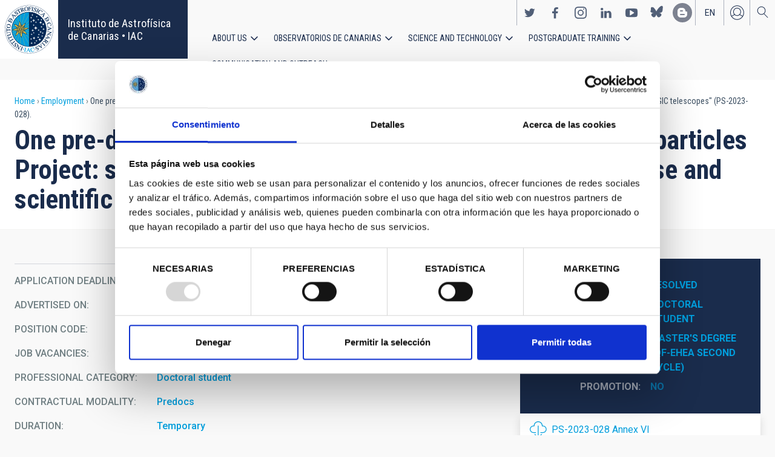

--- FILE ---
content_type: text/html; charset=UTF-8
request_url: https://www.iac.es/en/employment/one-pre-doctoral-contract-within-framework-astroparticles-project-science-and-fine-tuning-cta-development-phase
body_size: 16859
content:
<!DOCTYPE html>
<html lang="en" dir="ltr" prefix="og: https://ogp.me/ns#" class="no-grid">
  <head>
    <meta charset="utf-8" />
<script type="text/javascript" id="Cookiebot" src="https://consent.cookiebot.com/uc.js" data-cbid="d9a33dcd-db5a-40ba-90e1-ea5800276d65" async="async"></script>
<script async src="https://www.googletagmanager.com/gtag/js?id=G-5G81CF0YXP"></script>
<script>window.dataLayer = window.dataLayer || [];function gtag(){dataLayer.push(arguments)};gtag("js", new Date());gtag("set", "developer_id.dMDhkMT", true);gtag("config", "G-5G81CF0YXP", {"groups":"default","page_placeholder":"PLACEHOLDER_page_location","allow_ad_personalization_signals":false});gtag("config", "UA-111288972-1", {"groups":"default","anonymize_ip":true,"page_placeholder":"PLACEHOLDER_page_path","allow_ad_personalization_signals":false});</script>
<meta name="description" content="ONE PhD FELLOWSHIP AT IAC (Ref. PS-2023-028)" />
<link rel="canonical" href="https://www.iac.es/en/employment/one-pre-doctoral-contract-within-framework-astroparticles-project-science-and-fine-tuning-cta-development-phase" />
<meta property="og:site_name" content="Instituto de Astrofísica de Canarias • IAC" />
<meta property="og:url" content="https://www.iac.es/en/employment/one-pre-doctoral-contract-within-framework-astroparticles-project-science-and-fine-tuning-cta-development-phase" />
<meta property="og:title" content="One pre-doctoral contract within the framework of the &quot;Astroparticles Project: science and fine-tuning in the CTA development phase and scientific exploitation of MAGIC telescopes&quot; (PS-2023-028)." />
<meta name="twitter:card" content="summary_large_image" />
<meta name="twitter:title" content="One pre-doctoral contract within the framework of the &quot;Astroparticles Project: science and fine-tuning in the CTA development phase and scientific exploitation of MAGIC telescopes&quot; (PS-2023-028)." />
<meta name="Generator" content="Drupal 10 (https://www.drupal.org); Commerce 2" />
<meta name="MobileOptimized" content="width" />
<meta name="HandheldFriendly" content="true" />
<meta name="viewport" content="width=device-width, initial-scale=1.0" />
<link rel="alternate" hreflang="en" href="https://www.iac.es/en/employment/one-pre-doctoral-contract-within-framework-astroparticles-project-science-and-fine-tuning-cta-development-phase" />
<link rel="alternate" hreflang="es" href="https://www.iac.es/es/ofertas-de-trabajo/un-contrato-predoctoral-en-el-marco-del-proyecto-de-astroparticulas-ciencia-y-puesta-punto-en-la-fase-de" />
<link rel="icon" href="/themes/custom/iac_venus/favicon.ico" type="image/vnd.microsoft.icon" />

    <title>One pre-doctoral contract within the framework of the &quot;Astroparticles Project: science and fine-tuning in the CTA development phase and scientific exploitation of MAGIC telescopes&quot; (PS-2023-028). | Instituto de Astrofísica de Canarias • IAC</title>
    <link rel="stylesheet" media="all" href="/core/assets/vendor/jquery.ui/themes/base/core.css?t97mda" />
<link rel="stylesheet" media="all" href="/core/assets/vendor/jquery.ui/themes/base/controlgroup.css?t97mda" />
<link rel="stylesheet" media="all" href="/core/assets/vendor/jquery.ui/themes/base/checkboxradio.css?t97mda" />
<link rel="stylesheet" media="all" href="/core/assets/vendor/jquery.ui/themes/base/resizable.css?t97mda" />
<link rel="stylesheet" media="all" href="/core/assets/vendor/jquery.ui/themes/base/button.css?t97mda" />
<link rel="stylesheet" media="all" href="/core/assets/vendor/jquery.ui/themes/base/dialog.css?t97mda" />
<link rel="stylesheet" media="all" href="/themes/contrib/stable/css/core/components/progress.module.css?t97mda" />
<link rel="stylesheet" media="all" href="/themes/contrib/stable/css/core/components/ajax-progress.module.css?t97mda" />
<link rel="stylesheet" media="all" href="/themes/contrib/stable/css/system/components/align.module.css?t97mda" />
<link rel="stylesheet" media="all" href="/themes/contrib/stable/css/system/components/fieldgroup.module.css?t97mda" />
<link rel="stylesheet" media="all" href="/themes/contrib/stable/css/system/components/container-inline.module.css?t97mda" />
<link rel="stylesheet" media="all" href="/themes/contrib/stable/css/system/components/clearfix.module.css?t97mda" />
<link rel="stylesheet" media="all" href="/themes/contrib/stable/css/system/components/details.module.css?t97mda" />
<link rel="stylesheet" media="all" href="/themes/contrib/stable/css/system/components/hidden.module.css?t97mda" />
<link rel="stylesheet" media="all" href="/themes/contrib/stable/css/system/components/item-list.module.css?t97mda" />
<link rel="stylesheet" media="all" href="/themes/contrib/stable/css/system/components/js.module.css?t97mda" />
<link rel="stylesheet" media="all" href="/themes/contrib/stable/css/system/components/nowrap.module.css?t97mda" />
<link rel="stylesheet" media="all" href="/themes/contrib/stable/css/system/components/position-container.module.css?t97mda" />
<link rel="stylesheet" media="all" href="/themes/contrib/stable/css/system/components/reset-appearance.module.css?t97mda" />
<link rel="stylesheet" media="all" href="/themes/contrib/stable/css/system/components/resize.module.css?t97mda" />
<link rel="stylesheet" media="all" href="/themes/contrib/stable/css/system/components/system-status-counter.css?t97mda" />
<link rel="stylesheet" media="all" href="/themes/contrib/stable/css/system/components/system-status-report-counters.css?t97mda" />
<link rel="stylesheet" media="all" href="/themes/contrib/stable/css/system/components/system-status-report-general-info.css?t97mda" />
<link rel="stylesheet" media="all" href="/themes/contrib/stable/css/system/components/tablesort.module.css?t97mda" />
<link rel="stylesheet" media="all" href="/modules/contrib/chosen/css/chosen-drupal.css?t97mda" />
<link rel="stylesheet" media="all" href="/core/modules/ckeditor5/css/ckeditor5.dialog.fix.css?t97mda" />
<link rel="stylesheet" media="all" href="/themes/contrib/stable/css/views/views.module.css?t97mda" />
<link rel="stylesheet" media="all" href="/core/assets/vendor/jquery.ui/themes/base/theme.css?t97mda" />
<link rel="stylesheet" media="all" href="/modules/contrib/cookiebot/css/cookiebot.css?t97mda" />
<link rel="stylesheet" media="all" href="/modules/contrib/flag/css/flag-link-ajax.css?t97mda" />
<link rel="stylesheet" media="all" href="/modules/contrib/paragraphs/css/paragraphs.unpublished.css?t97mda" />
<link rel="stylesheet" media="all" href="/themes/contrib/classy/css/components/action-links.css?t97mda" />
<link rel="stylesheet" media="all" href="/themes/contrib/classy/css/components/breadcrumb.css?t97mda" />
<link rel="stylesheet" media="all" href="/themes/contrib/classy/css/components/button.css?t97mda" />
<link rel="stylesheet" media="all" href="/themes/contrib/classy/css/components/collapse-processed.css?t97mda" />
<link rel="stylesheet" media="all" href="/themes/contrib/classy/css/components/container-inline.css?t97mda" />
<link rel="stylesheet" media="all" href="/themes/contrib/classy/css/components/details.css?t97mda" />
<link rel="stylesheet" media="all" href="/themes/contrib/classy/css/components/exposed-filters.css?t97mda" />
<link rel="stylesheet" media="all" href="/themes/contrib/classy/css/components/field.css?t97mda" />
<link rel="stylesheet" media="all" href="/themes/contrib/classy/css/components/form.css?t97mda" />
<link rel="stylesheet" media="all" href="/themes/contrib/classy/css/components/icons.css?t97mda" />
<link rel="stylesheet" media="all" href="/themes/contrib/classy/css/components/inline-form.css?t97mda" />
<link rel="stylesheet" media="all" href="/themes/contrib/classy/css/components/item-list.css?t97mda" />
<link rel="stylesheet" media="all" href="/themes/contrib/classy/css/components/link.css?t97mda" />
<link rel="stylesheet" media="all" href="/themes/contrib/classy/css/components/links.css?t97mda" />
<link rel="stylesheet" media="all" href="/themes/contrib/classy/css/components/menu.css?t97mda" />
<link rel="stylesheet" media="all" href="/themes/contrib/classy/css/components/more-link.css?t97mda" />
<link rel="stylesheet" media="all" href="/themes/contrib/classy/css/components/pager.css?t97mda" />
<link rel="stylesheet" media="all" href="/themes/contrib/classy/css/components/tabledrag.css?t97mda" />
<link rel="stylesheet" media="all" href="/themes/contrib/classy/css/components/tableselect.css?t97mda" />
<link rel="stylesheet" media="all" href="/themes/contrib/classy/css/components/tablesort.css?t97mda" />
<link rel="stylesheet" media="all" href="/themes/contrib/classy/css/components/tabs.css?t97mda" />
<link rel="stylesheet" media="all" href="/themes/contrib/classy/css/components/textarea.css?t97mda" />
<link rel="stylesheet" media="all" href="/themes/contrib/classy/css/components/ui-dialog.css?t97mda" />
<link rel="stylesheet" media="all" href="/themes/contrib/classy/css/components/file.css?t97mda" />
<link rel="stylesheet" media="all" href="/themes/contrib/classy/css/components/messages.css?t97mda" />
<link rel="stylesheet" media="all" href="/themes/contrib/classy/css/components/node.css?t97mda" />
<link rel="stylesheet" media="all" href="/themes/contrib/classy/css/components/progress.css?t97mda" />
<link rel="stylesheet" media="all" href="/themes/contrib/classy/css/components/dialog.css?t97mda" />
<link rel="stylesheet" media="all" href="/themes/custom/iac_venus/css/library/chosen.min.css?t97mda" />
<link rel="stylesheet" media="all" href="/themes/custom/iac_venus/css/main.css?t97mda" />

    <script src="/core/assets/vendor/modernizr/modernizr.min.js?v=3.11.7"></script>

  </head>
  <body class="layout-no-sidebars page-node-217783 path-node page-node-type-job">
        <a href="#main-content" class="visually-hidden focusable skip-link">
      Skip to main content
    </a>
    
      <div class="dialog-off-canvas-main-canvas" data-off-canvas-main-canvas>
    <div class="layout-container">
          <div class="region region-highlighted">
    <div data-drupal-messages-fallback class="hidden"></div>

  </div>

  
  
  <header class="header" aria-label="Site header">

    
        <div class="site-header">

            <div class="site-header-left">
          <div class="region region-header">
    <div id="block-iac-venus-branding" class="clearfix block block-system block-system-branding-block">
  
    
       <h1>
    <a href="/en" title="Home" rel="home" class="site-logo">
      <img src="/themes/custom/iac_venus/logo.svg" alt="Instituto de Astrofísica de Canarias • IAC" />
    </a>
   </h1>
        <div class="site-name">
      <a href="/en" title="Home" rel="home">Instituto de Astrofísica de Canarias • IAC</a>
    </div>
    </div>

  </div>

      </div>
      
            <div class="site-header-right">

                    <div class="region region-header-actions">
    <div id="block-nextmaintenance" class="block-content-type-basic block--view-mode-full block block-block-content block-block-content551623e1-433d-48da-8fd2-172412667ce6">
  
    
      
  </div>
<div id="block-generalsocialnetworks" class="show block block-iac-general block-social-networks-block">
  
    
      <div class="item-list"><ul class="social-networks"><li><a href="https://twitter.com/IAC_Astrofisica" class="twitter" target="_blank">https://twitter.com/IAC_Astrofisica</a></li><li><a href="https://www.facebook.com/InstitutodeAstrofisicadeCanarias" class="facebook" target="_blank">https://www.facebook.com/InstitutodeAstrofisicadeCanarias</a></li><li><a href="https://www.instagram.com/iac_astrofisica/" class="instagram" target="_blank">https://www.instagram.com/iac_astrofisica/</a></li><li><a href="https://www.linkedin.com/company/instituto-de-astrof-sica-de-canarias" class="linkedin" target="_blank">https://www.linkedin.com/company/instituto-de-astrof-sica-de-canarias</a></li><li><a href="https://www.youtube.com/user/IACvideos" class="youtube" target="_blank">https://www.youtube.com/user/IACvideos</a></li><li><a href="https://bsky.app/profile/iacastrofisica.bsky.social" class="bluesky" target="_blank">https://bsky.app/profile/iacastrofisica.bsky.social</a></li><li><a href="https://www.iac.es/es/blog/vialactea" class="blog" target="_blank">https://www.iac.es/es/blog/vialactea</a></li></ul></div>
  </div>
<div class="language-switcher-language-url block block-language block-language-blocklanguage-interface" id="block-languageswitcher" role="navigation">
  
    
      <ul data-block="block-languageswitcher"><li hreflang="en" data-drupal-link-system-path="node/217783" class="en is-active" aria-current="page"><a href="/en/employment/one-pre-doctoral-contract-within-framework-astroparticles-project-science-and-fine-tuning-cta-development-phase?overridden_route_name=entity.node.canonical&amp;base_route_name=entity.node.canonical&amp;page_manager_page=node_view&amp;page_manager_page_variant=node_view-panels_variant-1&amp;page_manager_page_variant_weight=9" class="language-link is-active" hreflang="en" data-drupal-link-system-path="node/217783" aria-current="page">en</a></li><li hreflang="es" data-drupal-link-system-path="node/217783" class="es"><a href="/es/ofertas-de-trabajo/un-contrato-predoctoral-en-el-marco-del-proyecto-de-astroparticulas-ciencia-y-puesta-punto-en-la-fase-de?overridden_route_name=entity.node.canonical&amp;base_route_name=entity.node.canonical&amp;page_manager_page=node_view&amp;page_manager_page_variant=node_view-panels_variant-1&amp;page_manager_page_variant_weight=9" class="language-link" hreflang="es" data-drupal-link-system-path="node/217783">es</a></li></ul>
  </div>
<nav role="navigation" aria-labelledby="block-useraccount-menu" id="block-useraccount" class="block block-menu navigation menu--account">
      
  <h2 id="block-useraccount-menu">User account</h2>
  

        
              <ul data-block="block-useraccount" class="clearfix menu">
                    <li class="menu-item">
        <a href="/en/user/login" data-drupal-link-system-path="user/login">Log in</a>
              </li>
        </ul>
  


  </nav>
<div id="block-searchicon" class="block-content-type-basic block--view-mode-full block block-block-content block-block-contenta413e773-3888-4640-b90b-08fc50288f48">
  
    
      
                        <div class="clearfix text-formatted field field--name-body field--type-text-with-summary field--label-hidden field__item"><span class="search-icon"></span></div>
            
  </div>
<div id="block-burgermenu" class="block-content-type-basic block--view-mode-full block block-block-content block-block-content0eeb37c5-227f-4428-a630-6eb028d960ca">
  
    
      
                        <div class="clearfix text-formatted field field--name-body field--type-text-with-summary field--label-hidden field__item"><span class="burger-icon"></span></div>
            
  </div>

  </div>

        
                    <div class="region region-secondary-menu">
    <nav role="navigation" aria-labelledby="block-useraccount-menu-mobile-menu" id="block-useraccount-menu-mobile" class="block block-menu navigation menu--account">
      
  <h2 id="block-useraccount-menu-mobile-menu">Mobile: user account menu</h2>
  

        
              <ul data-block="block-useraccount-menu-mobile" class="clearfix menu">
                    <li class="menu-item">
        <a href="/en/user/login" data-drupal-link-system-path="user/login">Log in</a>
              </li>
        </ul>
  


  </nav>
<div class="language-switcher-language-url block block-language block-language-blocklanguage-interface" id="block-languageswitcher-mobile" role="navigation">
  
    
      <ul data-block="block-languageswitcher-mobile"><li hreflang="en" data-drupal-link-system-path="node/217783" class="en is-active" aria-current="page"><a href="/en/employment/one-pre-doctoral-contract-within-framework-astroparticles-project-science-and-fine-tuning-cta-development-phase?overridden_route_name=entity.node.canonical&amp;base_route_name=entity.node.canonical&amp;page_manager_page=node_view&amp;page_manager_page_variant=node_view-panels_variant-1&amp;page_manager_page_variant_weight=9" class="language-link is-active" hreflang="en" data-drupal-link-system-path="node/217783" aria-current="page">en</a></li><li hreflang="es" data-drupal-link-system-path="node/217783" class="es"><a href="/es/ofertas-de-trabajo/un-contrato-predoctoral-en-el-marco-del-proyecto-de-astroparticulas-ciencia-y-puesta-punto-en-la-fase-de?overridden_route_name=entity.node.canonical&amp;base_route_name=entity.node.canonical&amp;page_manager_page=node_view&amp;page_manager_page_variant=node_view-panels_variant-1&amp;page_manager_page_variant_weight=9" class="language-link" hreflang="es" data-drupal-link-system-path="node/217783">es</a></li></ul>
  </div>
<nav role="navigation" aria-labelledby="block-iac-venus-main-menu-menu" id="block-iac-venus-main-menu" class="block block-menu navigation menu--main">
            
  <h2 class="visually-hidden" id="block-iac-venus-main-menu-menu">Main navigation</h2>
  

        
              <ul data-block="block-iac-venus-main-menu" class="clearfix menu">
                    <li class="menu-item menu-item--expanded">
        <a href="/en/about-us" data-drupal-link-system-path="about-us">About us</a>
                                <ul class="menu">
                    <li class="menu-item">
        <a href="/en/about-us" data-drupal-link-system-path="about-us">About us</a>
              </li>
                <li class="menu-item">
        <a href="/en/about-us/history" data-drupal-link-system-path="about-us/history">History</a>
              </li>
                <li class="menu-item">
        <a href="/en/about-us/organigram" data-drupal-link-system-path="about-us/organigram">Organigram</a>
              </li>
                <li class="menu-item">
        <a href="/en/about-us/scientific-advisory-committee" title="Scientific Advisory Committee" data-drupal-link-system-path="about-us/scientific-advisory-committee">Scientific Advisory Committee</a>
              </li>
                <li class="menu-item">
        <a href="/en/about-us/list-of-personnel" data-drupal-link-system-path="about-us/list-of-personnel">List of personnel</a>
              </li>
                <li class="menu-item">
        <a href="/en/about-us/employment" data-drupal-link-system-path="about-us/employment">Employment</a>
              </li>
                <li class="menu-item">
        <a href="/en/about-us/cooperation-agreements" target="_self" data-drupal-link-system-path="about-us/cooperation-agreements">Cooperation agreements</a>
              </li>
                <li class="menu-item">
        <a href="/en/about-us/annual-reports" data-drupal-link-system-path="about-us/annual-reports">Annual reports</a>
              </li>
        </ul>
  
              </li>
                <li class="menu-item menu-item--expanded">
        <a href="/en/observatorios-de-canarias" data-drupal-link-system-path="observatorios-de-canarias">Observatorios de Canarias</a>
                                <ul class="menu">
                    <li class="menu-item">
        <a href="/en/observatorios-de-canarias" data-drupal-link-system-path="observatorios-de-canarias">Observatorios de Canarias</a>
              </li>
                <li class="menu-item menu-item--collapsed">
        <a href="/en/observatorios-de-canarias/teide-observatory?page_manager_page_variant_weight=-5&amp;overridden_route_name=entity.taxonomy_term.canonical&amp;base_route_name=entity.taxonomy_term.canonical&amp;page_manager_page=taxonomy_term&amp;page_manager_page_variant=taxonomy_term-panels_variant-1" data-drupal-link-system-path="taxonomy/term/9">Teide Observatory</a>
              </li>
                <li class="menu-item menu-item--collapsed">
        <a href="/en/observatorios-de-canarias/roque-de-los-muchachos-observatory?page_manager_page_variant_weight=-5&amp;overridden_route_name=entity.taxonomy_term.canonical&amp;base_route_name=entity.taxonomy_term.canonical&amp;page_manager_page=taxonomy_term&amp;page_manager_page_variant=taxonomy_term-panels_variant-1" data-drupal-link-system-path="taxonomy/term/10">Roque de los Muchachos Observatory</a>
              </li>
                <li class="menu-item menu-item--collapsed">
        <a href="/en/observatorios-de-canarias/sky-quality" data-drupal-link-system-path="observatorios-de-canarias/sky-quality">Sky quality</a>
              </li>
                <li class="menu-item menu-item--collapsed">
        <a href="/en/observatorios-de-canarias/sky-protection" data-drupal-link-system-path="observatorios-de-canarias/sky-protection">Sky protection</a>
              </li>
                <li class="menu-item menu-item--collapsed">
        <a href="/en/observatorios-de-canarias/observing-time" data-drupal-link-system-path="observatorios-de-canarias/observing-time">Observing Time</a>
              </li>
                <li class="menu-item menu-item--collapsed">
        <a href="/en/observatorios-de-canarias/international-scientific-committee" target="_self" data-drupal-link-system-path="observatorios-de-canarias/international-scientific-committee">International Scientific Committee (CCI)</a>
              </li>
        </ul>
  
              </li>
                <li class="menu-item menu-item--expanded">
        <a href="/en/science-and-technology" data-drupal-link-system-path="science-and-technology">Science and Technology</a>
                                <ul class="menu">
                    <li class="menu-item">
        <a href="/en/science-and-technology" data-drupal-link-system-path="science-and-technology">Science and Technology</a>
              </li>
                <li class="menu-item menu-item--collapsed">
        <a href="/en/science-and-technology/astrophysical-research" data-drupal-link-system-path="science-and-technology/astrophysical-research">Astrophysical research</a>
              </li>
                <li class="menu-item menu-item--collapsed">
        <a href="/en/science-and-technology/astrophysical-instrumentation" target="_self" data-drupal-link-system-path="science-and-technology/astrophysical-instrumentation">Astrophysical instrumentation</a>
              </li>
                <li class="menu-item">
        <a href="/en/project" title="Astrophysical projects" data-drupal-link-system-path="projects">Astrophysical projects</a>
              </li>
                <li class="menu-item menu-item--collapsed">
        <a href="/en/science-and-technology/conferences-and-talks" target="_self" data-drupal-link-system-path="science-and-technology/conferences-and-talks">Conferences and talks</a>
              </li>
                <li class="menu-item">
        <a href="/en/science-and-technology/publications" target="_self" data-drupal-link-system-path="science-and-technology/publications">Publications</a>
              </li>
                <li class="menu-item menu-item--collapsed">
        <a href="/en/science-and-technology/technology-transfer-iactec" data-drupal-link-system-path="science-and-technology/technology-transfer-iactec">Technology Transfer: IACTEC</a>
              </li>
                <li class="menu-item menu-item--collapsed">
        <a href="/en/science-and-technology/technology" target="_self" data-drupal-link-system-path="science-and-technology/technology">Technology</a>
              </li>
                <li class="menu-item">
        <a href="/en/science-and-technology/early-career-programme" data-drupal-link-system-path="science-and-technology/early-career-programme">IAC Early-career visitor programme</a>
              </li>
        </ul>
  
              </li>
                <li class="menu-item menu-item--expanded">
        <a href="/en/postgraduate-training" data-drupal-link-system-path="postgraduate-training">Postgraduate Training</a>
                                <ul class="menu">
                    <li class="menu-item">
        <a href="/en/postgraduate-training" data-drupal-link-system-path="postgraduate-training">Postgraduate Training</a>
              </li>
                <li class="menu-item">
        <a href="/en/postgraduate-training/master-degree" target="_self" data-drupal-link-system-path="postgraduate-training/master-degree">Master&#039;s degree</a>
              </li>
                <li class="menu-item">
        <a href="/en/postgraduate-training/doctorate" data-drupal-link-system-path="postgraduate-training/doctorate">Doctorate</a>
              </li>
                <li class="menu-item">
        <a href="/en/postgraduate-training/grants" target="_self" data-drupal-link-system-path="postgraduate-training/grants">Grants</a>
              </li>
                <li class="menu-item">
        <a href="/en/postgraduate-training/internships" title="Postgraduate and training: Internships" data-drupal-link-system-path="postgraduate-training/internships">Internships</a>
              </li>
                <li class="menu-item">
        <a href="/en/postgraduate-training/summer-and-winter-schools" data-drupal-link-system-path="postgraduate-training/summer-and-winter-schools">Summer and Winter Schools</a>
              </li>
                <li class="menu-item">
        <a href="/en/postgraduate-training/astrophysics-department" data-drupal-link-system-path="postgraduate-training/astrophysics-department">Astrophysics Department</a>
              </li>
        </ul>
  
              </li>
                <li class="menu-item menu-item--expanded">
        <a href="/en/outreach" data-drupal-link-system-path="outreach">Communication and Outreach</a>
                                <ul class="menu">
                    <li class="menu-item">
        <a href="/en/outreach" data-drupal-link-system-path="outreach">Communication and Outreach</a>
              </li>
                <li class="menu-item">
        <a href="/en/outreach/news" data-drupal-link-system-path="outreach/news">News</a>
              </li>
                <li class="menu-item">
        <a href="/en/outreach/projects-and-activities" data-drupal-link-system-path="outreach/projects-and-activities">Projects and activities</a>
              </li>
                <li class="menu-item menu-item--collapsed">
        <a href="/en/outreach/multimedia-gallery" data-drupal-link-system-path="outreach/multimedia-gallery">Multimedia gallery</a>
              </li>
                <li class="menu-item menu-item--collapsed">
        <a href="/en/outreach/iac-publishing" data-drupal-link-system-path="outreach/iac-publishing">IAC publishing</a>
              </li>
                <li class="menu-item">
        <a href="/en/outreach/educational-resources" data-drupal-link-system-path="outreach/educational-resources">Educational resources</a>
              </li>
                <li class="menu-item">
        <a href="/en/outreach/visits" data-drupal-link-system-path="outreach/visits">Visits</a>
              </li>
                <li class="menu-item">
        <a href="/en/outreach/attention-to-the-media" data-drupal-link-system-path="outreach/attention-to-the-media">Attention to the media</a>
              </li>
        </ul>
  
              </li>
        </ul>
  


  </nav>
<div id="block-socialnetworks-mobile" class="block block-iac-general block-social-networks-block">
  
    
      <div class="item-list"><ul class="social-networks"><li><a href="https://twitter.com/IAC_Astrofisica" class="twitter" target="_blank">https://twitter.com/IAC_Astrofisica</a></li><li><a href="https://www.facebook.com/InstitutodeAstrofisicadeCanarias" class="facebook" target="_blank">https://www.facebook.com/InstitutodeAstrofisicadeCanarias</a></li><li><a href="https://www.instagram.com/iac_astrofisica/" class="instagram" target="_blank">https://www.instagram.com/iac_astrofisica/</a></li><li><a href="https://www.linkedin.com/company/instituto-de-astrof-sica-de-canarias" class="linkedin" target="_blank">https://www.linkedin.com/company/instituto-de-astrof-sica-de-canarias</a></li><li><a href="https://www.youtube.com/user/IACvideos" class="youtube" target="_blank">https://www.youtube.com/user/IACvideos</a></li><li><a href="https://bsky.app/profile/iacastrofisica.bsky.social" class="bluesky" target="_blank">https://bsky.app/profile/iacastrofisica.bsky.social</a></li><li><a href="https://www.iac.es/es/blog/vialactea" class="blog" target="_blank">https://www.iac.es/es/blog/vialactea</a></li></ul></div>
  </div>

  </div>

        
      </div>
          </div>

                <div class="region region-searcher">
    <div class="views-exposed-form block block-views block-views-exposed-filter-blocksearch-solr-search-solr-page" data-drupal-selector="views-exposed-form-search-solr-search-solr-page" id="block-exposedformsearch-solrsearch-solr-page-3">
  
    
      <form data-block="block-exposedformsearch-solrsearch-solr-page-3" action="/en/search" method="get" id="views-exposed-form-search-solr-search-solr-page" accept-charset="UTF-8">
  <div class="form--inline clearfix">
  <div class="js-form-item form-item js-form-type-textfield form-type-textfield js-form-item-search form-item-search">
      <label for="edit-search">Search</label>
        <input data-drupal-selector="edit-search" type="text" id="edit-search" name="search" value="" size="30" maxlength="128" class="form-text" />

        </div>
<div class="js-form-item form-item js-form-type-select form-type-select js-form-item-tdc-type form-item-tdc-type">
      <label for="edit-tdc-type--2">Content</label>
        <select data-drupal-selector="edit-tdc-type" id="edit-tdc-type--2" name="tdc_type" class="form-select"><option value="" selected="selected">- Any -</option><option value="agreement">Agreement</option><option value="blog">Blog</option><option value="conference">Conference</option><option value="document">Document</option><option value="job">Employment</option><option value="event">Event</option><option value="subsidy">Grant</option><option value="image">Image</option><option value="installation">Installation</option><option value="news">News</option><option value="project">Project</option><option value="publication">Publication</option><option value="talk">Talk</option><option value="video">Video</option></select>
        </div>
<div class="js-form-item form-item js-form-type-select form-type-select js-form-item-sort-by form-item-sort-by">
      <label for="edit-sort-by">Sort by</label>
        <select data-drupal-selector="edit-sort-by" id="edit-sort-by" name="sort_by" class="form-select"><option value="search_api_relevance" selected="selected">Relevance</option><option value="created">Date</option><option value="title">Title</option></select>
        </div>
<div class="js-form-item form-item js-form-type-select form-type-select js-form-item-sort-order form-item-sort-order">
      <label for="edit-sort-order">Order</label>
        <select data-drupal-selector="edit-sort-order" id="edit-sort-order" name="sort_order" class="form-select"><option value="ASC">Asc</option><option value="DESC" selected="selected">Desc</option></select>
        </div>
<div class="js-form-item form-item js-form-type-select form-type-select js-form-item-items-per-page form-item-items-per-page">
      <label for="edit-items-per-page">Items per page</label>
        <select data-drupal-selector="edit-items-per-page" id="edit-items-per-page" name="items_per_page" class="form-select"><option value="30" selected="selected">30</option><option value="60">60</option><option value="90">90</option></select>
        </div>
<div data-drupal-selector="edit-actions" class="form-actions js-form-wrapper form-wrapper" id="edit-actions"><input data-drupal-selector="edit-submit-search-solr" type="submit" id="edit-submit-search-solr" value="Search" class="button js-form-submit form-submit" />
</div>

</div>

</form>

  </div>

  </div>

    
  </header>
  

  
        <div class="region region-breadcrumb">
    <div id="block-iac-venus-breadcrumbs" class="block block-system block-system-breadcrumb-block">
  
    
        <nav class="breadcrumb" role="navigation" aria-labelledby="system-breadcrumb">
    <h2 id="system-breadcrumb" class="visually-hidden">Breadcrumb</h2>
    <ol>
          <li>
                  <a href="/en">Home</a>
              </li>
          <li>
                  <a href="/en/employment">Employment</a>
              </li>
          <li>
                  One pre-doctoral contract within the framework of the &quot;Astroparticles Project: science and fine-tuning in the CTA development phase and scientific exploitation of MAGIC telescopes&quot; (PS-2023-028).
              </li>
        </ol>
  </nav>

  </div>
<div id="block-iac-venus-page-title" class="block block-core block-page-title-block">
  
    
      
  <h1 class="page-title">One pre-doctoral contract within the framework of the &quot;Astroparticles Project: science and fine-tuning in the CTA development phase and scientific exploitation of MAGIC telescopes&quot; (PS-2023-028).</h1>


  </div>

  </div>

  
  
  
  <main>
    <a id="main-content" tabindex="-1"></a>    <div class="layout-wrapper">
      <div class="layout-content">
          <div class="region region-content">
    <div id="block-iac-venus-content" class="block block-system block-system-main-block">
  
    
      <div class="flex-layout">
      <div class="region-content-wrapper">
    <div class="region-content">
              <div class="block-region-main"><div class="block--view-mode-default block block-ctools block-entity-viewnode">
  
    
      
<article data-history-node-id="217783" class="node node--type-job node--view-mode-default">

  
    

  
  <div class="node__content">
    
<div  class="wrapper-content">
    
<div  class="wrapper-actions">
    
  </div>
<div  class="wrapper-details">
    
    <div class="field field--name-field-shared-date field--type-datetime field--label-inline">
        <div class="field__label">Application deadline</div>
                                    <div class="field__item"><time datetime="2023-07-15T12:00:00Z" class="datetime">07/15/2023</time>
</div>
                            </div>

    <div class="field field--name-field-shared-datetime field--type-datetime field--label-inline">
        <div class="field__label">Advertised on</div>
                                    <div class="field__item"><time datetime="2023-06-09T07:23:11Z" class="datetime">06/09/2023</time>
</div>
                            </div>

    <div class="field field--name-field-job-code-ref field--type-string field--label-inline">
        <div class="field__label">Position code</div>
                                    <div class="field__item">PS-2023-028</div>
                            </div>

    <div class="field field--name-field-job-vacancies field--type-integer field--label-inline">
        <div class="field__label">Job vacancies</div>
                                    <div class="field__item">1</div>
                            </div>

    <div class="field field--name-field-job-category field--type-entity-reference field--label-inline">
        <div class="field__label">Professional category</div>
                                    <div class="field__item"><a href="/en/empleo-categoria-profesional/doctoral-student" hreflang="en">Doctoral student</a></div>
                            </div>

    <div class="field field--name-field-job-contractual-modality field--type-entity-reference field--label-inline">
        <div class="field__label">Contractual modality</div>
                                    <div class="field__item"><a href="/en/job-contractual-modality/predocs" hreflang="en">Predocs</a></div>
                            </div>

    <div class="field field--name-field-job-duration field--type-entity-reference field--label-inline">
        <div class="field__label">Duration</div>
                                    <div class="field__item"><a href="/en/empleo-duracion/temporary" hreflang="en">Temporary</a></div>
                            </div>

    <div class="field field--name-field-job-months field--type-integer field--label-inline">
        <div class="field__label">Months</div>
                                    <div class="field__item">48</div>
                            </div>

  </div>
<div  class="wrapper-body">
    
    <div class="field field--name-field-job-procedure field--type-entity-reference-revisions field--label-above">
        <div class="field__label">Procedures</div>
                <div class="field__items">
                                        <div class="field__item">  <div class="paragraph paragraph--type--job-procedure paragraph--view-mode--default">
          
                        <div class="field field--name-field-shared-document field--type-entity-reference field--label-hidden field__item">
<article data-history-node-id="224092" class="node node--type-document node--view-mode-minimal">

  
    

  
  <div class="node__content">
    
                        <div class="field field--name-field-shared-file field--type-file field--label-hidden field__item">
<span class="file file--mime-application-pdf"> <a href="/system/files/documents/2023-11/9.-%20PS-2023-028-%20Resolucion_Final%20adjudicacio%CC%81n%20de%20Un%20Contrato%20Pre-doctoral%20en%20el%20IAC%204LST-CTA%202023_signed.pdf" type="application/pdf" title="9.- PS-2023-028- Resolucion_Final adjudicación de Un Contrato Pre-doctoral en el IAC 4LST-CTA 2023_signed.pdf" target="_blank">PS-2023-028 Resolution awarding one doctoral contract at the IAC 4LST-CTA</a></span>
</div>
            
  </div>

</article>
</div>
            
    <div class="field field--name-field-shared-published-at field--type-datetime field--label-inline">
        <div class="field__label">Published at</div>
                                    <div class="field__item"><time datetime="2023-11-07T12:00:00Z" class="datetime">11/07/2023</time>
</div>
                            </div>

      </div>
</div>
                            <div class="field__item">  <div class="paragraph paragraph--type--job-procedure paragraph--view-mode--default">
          
                        <div class="field field--name-field-shared-document field--type-entity-reference field--label-hidden field__item">
<article data-history-node-id="224038" class="node node--type-document node--view-mode-minimal">

  
    

  
  <div class="node__content">
    
                        <div class="field field--name-field-shared-file field--type-file field--label-hidden field__item">
<span class="file file--mime-application-pdf"> <a href="/system/files/documents/2023-10/8.-%20PS-2023-028-Certificado%204LST-CTA%202023%20Listas%20DEFINITIVAS%20Entrevistas%20y%20fases%201%C2%BA%20y%202%C2%BA_signed.pdf" type="application/pdf" title="8.- PS-2023-028-Certificado 4LST-CTA 2023 Listas DEFINITIVAS Entrevistas y fases 1º y 2º_signed.pdf" target="_blank">PS-2023-028-Certificate Definitive Interwiev List and 1st and 2nd Phase</a></span>
</div>
            
  </div>

</article>
</div>
            
    <div class="field field--name-field-shared-published-at field--type-datetime field--label-inline">
        <div class="field__label">Published at</div>
                                    <div class="field__item"><time datetime="2023-10-26T12:00:00Z" class="datetime">10/26/2023</time>
</div>
                            </div>

      </div>
</div>
                            <div class="field__item">  <div class="paragraph paragraph--type--job-procedure paragraph--view-mode--default">
          
                        <div class="field field--name-field-shared-document field--type-entity-reference field--label-hidden field__item">
<article data-history-node-id="223915" class="node node--type-document node--view-mode-minimal">

  
    

  
  <div class="node__content">
    
                        <div class="field field--name-field-shared-file field--type-file field--label-hidden field__item">
<span class="file file--mime-application-pdf"> <a href="/system/files/documents/2023-10/7.-PS-2023-028-Certificate%204LST-CTA%202023%20PROVISIONAL%20Interewiev%20List%201%C2%AA%20y%202%C2%AA%20Fase%20-%20Certificado%204LST-CTA%202023%20Listas%20PROVISIONALES%20Entrevit.signed.pdf" type="application/pdf" title="7.-PS-2023-028-Certificate 4LST-CTA 2023 PROVISIONAL Interewiev List 1ª y 2ª Fase - Certificado 4LST-CTA 2023 Listas PROVISIONALES Entrevit.signed.pdf" target="_blank">PS-2023-028-Certificate Provisional Interwiev List 1st and 2nd Phase</a></span>
</div>
            
  </div>

</article>
</div>
            
    <div class="field field--name-field-shared-published-at field--type-datetime field--label-inline">
        <div class="field__label">Published at</div>
                                    <div class="field__item"><time datetime="2023-10-18T12:00:00Z" class="datetime">10/18/2023</time>
</div>
                            </div>

    <div class="field field--name-field-shared-deadline field--type-datetime field--label-inline">
        <div class="field__label">Complaint deadline</div>
                                    <div class="field__item"><time datetime="2023-10-25T12:00:00Z" class="datetime">10/25/2023</time>
</div>
                            </div>

      </div>
</div>
                            <div class="field__item">  <div class="paragraph paragraph--type--job-procedure paragraph--view-mode--default">
          
                        <div class="field field--name-field-shared-document field--type-entity-reference field--label-hidden field__item">
<article data-history-node-id="223679" class="node node--type-document node--view-mode-minimal">

  
    

  
  <div class="node__content">
    
                        <div class="field field--name-field-shared-file field--type-file field--label-hidden field__item">
<span class="file file--mime-application-pdf"> <a href="/system/files/documents/2023-10/6.-PS-2023-028-Calendario_DEFINITIVO_Entrevistas%204LST-CTA%202023.pdf" type="application/pdf" title="6.-PS-2023-028-Calendario_DEFINITIVO_Entrevistas 4LST-CTA 2023.pdf" target="_blank">Calendario Defnintivo Entrevistas PhD 4LST PS-2023-028</a></span>
</div>
            
  </div>

</article>
</div>
            
    <div class="field field--name-field-shared-published-at field--type-datetime field--label-inline">
        <div class="field__label">Published at</div>
                                    <div class="field__item"><time datetime="2023-10-04T12:00:00Z" class="datetime">10/04/2023</time>
</div>
                            </div>

      </div>
</div>
                            <div class="field__item">  <div class="paragraph paragraph--type--job-procedure paragraph--view-mode--default">
          
                        <div class="field field--name-field-shared-document field--type-entity-reference field--label-hidden field__item">
<article data-history-node-id="223678" class="node node--type-document node--view-mode-minimal">

  
    

  
  <div class="node__content">
    
                        <div class="field field--name-field-shared-file field--type-file field--label-hidden field__item">
<span class="file file--mime-application-pdf"> <a href="/system/files/documents/2023-10/4.-PS-2023-028-Certificate%20DEFINITIVE%20Valuation%20List%204LST-CTA%202023-Certificado%20Lista%20Valoracion%20DEFINITIVO%204LST-CTA%202023.pdf" type="application/pdf" title="4.-PS-2023-028-Certificate DEFINITIVE Valuation List 4LST-CTA 2023-Certificado Lista Valoracion DEFINITIVO 4LST-CTA 2023.pdf" target="_blank">CErtificado Valoración Definitiva 1ª Fase PhD 4LST PS-2023-028</a></span>
</div>
            
  </div>

</article>
</div>
            
    <div class="field field--name-field-shared-published-at field--type-datetime field--label-inline">
        <div class="field__label">Published at</div>
                                    <div class="field__item"><time datetime="2023-10-04T12:00:00Z" class="datetime">10/04/2023</time>
</div>
                            </div>

      </div>
</div>
                            <div class="field__item">  <div class="paragraph paragraph--type--job-procedure paragraph--view-mode--default">
          
                        <div class="field field--name-field-shared-document field--type-entity-reference field--label-hidden field__item">
<article data-history-node-id="223379" class="node node--type-document node--view-mode-minimal">

  
    

  
  <div class="node__content">
    
                        <div class="field field--name-field-shared-file field--type-file field--label-hidden field__item">
<span class="file file--mime-application-pdf"> <a href="/system/files/documents/2023-09/5.-PS-2023-028-Calendario_PROVISIONAL_Entrevistas%204LST-CTA%202023.pdf" type="application/pdf" title="5.-PS-2023-028-Calendario_PROVISIONAL_Entrevistas 4LST-CTA 2023.pdf" target="_blank">PS-2023-028- Provisional Schedule of Interviews</a></span>
</div>
            
  </div>

</article>
</div>
            
    <div class="field field--name-field-shared-published-at field--type-datetime field--label-inline">
        <div class="field__label">Published at</div>
                                    <div class="field__item"><time datetime="2023-09-22T12:00:00Z" class="datetime">09/22/2023</time>
</div>
                            </div>

      </div>
</div>
                            <div class="field__item">  <div class="paragraph paragraph--type--job-procedure paragraph--view-mode--default">
          
                        <div class="field field--name-field-shared-document field--type-entity-reference field--label-hidden field__item">
<article data-history-node-id="223375" class="node node--type-document node--view-mode-minimal">

  
    

  
  <div class="node__content">
    
                        <div class="field field--name-field-shared-file field--type-file field--label-hidden field__item">
<span class="file file--mime-application-pdf"> <a href="/system/files/documents/2023-09/3.-%20PS-2023-028-Certificate%20Valuation%20PROVISIONAL%20List%204LST-CTA%20-%20Certificado%20Lista%20de%20Valoracion_PROVISIONAL_4LST-CTA%202023_signed.pdf" type="application/pdf" title="3.- PS-2023-028-Certificate Valuation PROVISIONAL List 4LST-CTA - Certificado Lista de Valoracion_PROVISIONAL_4LST-CTA 2023_signed.pdf" target="_blank">PS-2023-028-Certificate Valuation Provisional List 4LST-CTA</a></span>
</div>
            
  </div>

</article>
</div>
            
    <div class="field field--name-field-shared-published-at field--type-datetime field--label-inline">
        <div class="field__label">Published at</div>
                                    <div class="field__item"><time datetime="2023-09-22T12:00:00Z" class="datetime">09/22/2023</time>
</div>
                            </div>

    <div class="field field--name-field-shared-deadline field--type-datetime field--label-inline">
        <div class="field__label">Complaint deadline</div>
                                    <div class="field__item"><time datetime="2023-09-29T12:00:00Z" class="datetime">09/29/2023</time>
</div>
                            </div>

      </div>
</div>
                            <div class="field__item">  <div class="paragraph paragraph--type--job-procedure paragraph--view-mode--default">
          
                        <div class="field field--name-field-shared-document field--type-entity-reference field--label-hidden field__item">
<article data-history-node-id="218587" class="node node--type-document node--view-mode-minimal">

  
    

  
  <div class="node__content">
    
                        <div class="field field--name-field-shared-file field--type-file field--label-hidden field__item">
<span class="file file--mime-application-pdf"> <a href="/system/files/documents/2023-07/1.-PS-2023-028_Resolucio%CC%81n_4LST-CTA_2023_Lista_PROVISIONAL_Adm_Excl...signed_1.pdf" type="application/pdf" title="1.-PS-2023-028_Resolución_4LST-CTA_2023_Lista_PROVISIONAL_Adm_Excl...signed_1.pdf" target="_blank">PS-2023-028 - Resolution Provisional Lists of Admitted and Excluded Applications</a></span>
</div>
            
  </div>

</article>
</div>
            
    <div class="field field--name-field-shared-published-at field--type-datetime field--label-inline">
        <div class="field__label">Published at</div>
                                    <div class="field__item"><time datetime="2023-07-27T12:00:00Z" class="datetime">07/27/2023</time>
</div>
                            </div>

    <div class="field field--name-field-shared-merits field--type-datetime field--label-inline">
        <div class="field__label">Documents delivery deadline</div>
                                    <div class="field__item"><time datetime="2023-08-03T12:00:00Z" class="datetime">08/03/2023</time>
</div>
                            </div>

      </div>
</div>
                                </div>
            </div>

    <div class="clearfix text-formatted field field--name-body field--type-text-with-summary field--label-above">
        <div class="field__label">Description</div>
                                    <div class="field__item"><p><span><span><span><strong>ONE PhD FELLOWSHIP AT IAC</strong></span></span></span></p>

<p><span><span><strong><span lang="EN-GB"><span><span>(Ref. PS-2023-028)</span></span></span></strong></span></span></p>

<p><span><span><span lang="EN-GB"><span>The </span></span><a href="http://www.iac.es/"><span>IAC </span></a><span lang="EN-GB"><span>(Tenerife, Spain) invites applications for </span></span><strong><span lang="EN-GB"><span>ONE </span></span></strong><strong><span lang="EN-GB"><span>PhD fellowship in Astrophysics. </span></span></strong></span></span></p>

<p><span><span><span lang="EN-GB"><span>1.- Astroparticles Project: Science and fine tunning during the development phase of CTA and scientific exploitation of MAGIC Telescopes </span></span></span></span></p>

<p><span><span><span lang="EN-GB"><span>The research topics pursued at the IAC include most areas of Astrophysics: Solar Physics, Planetary Systems, Stellar and Interstellar Physics, Galaxy Formation and Evolution, Milky Way and Cosmology and Astroparticle Physics. These are supported by an ambitious instrumentation programme.&nbsp; </span></span><span lang="EN-GB"><span>The IAC has been selected as a </span></span><span lang="EN-GB"><span>“</span></span><span>Severo Ochoa Center of Excellence</span><span lang="EN-GB"><span>” </span></span><span lang="EN-GB"><span>in research by the Spanish Government. </span></span><span lang="EN-GB"><span>Further information about the IAC's research programme, its Observatories and the 10.4 m telescope GTC is available on the IAC's Web site (</span></span><a href="http://www.iac.es/" target="PD2003"><span lang="EN-GB"><span>http://www.iac.es/</span></span></a><span lang="EN-GB"><span>). </span></span></span></span></p>

<p><span><span><span lang="EN-GB"><span>The successful candidate will work at the IAC's headquarters in La Laguna, (Tenerife) in a stimulating research environment. She/He will be to join the IAC's Asrtoparticles research group and work towards obtaining a PhD.</span></span></span></span></p>

<p><span><span><span lang="EN-GB"><span>Included in this call is an incorporation aid that only the selected person will be able to enjoy and which comprises the following concepts: plane ticket (processed by the IAC) and two-week stay and perdiem module (processed by the IAC), not being able to exceed the amount of 2.500 Euros.</span></span></span></span></p>

<p><span><span><strong><span lang="EN-GB"><span>Qualifications: </span></span></strong><span lang="EN-GB"><span>To be considered, applicants must have a degree in Physics or Mathematics </span></span></span></span></p>

<p><span><span><span lang="EN-GB"><span>The degree must satisfy the admission requirements of the University of La Laguna (ULL) PhD Programme in astrophysics, in which the student must register. The ULL requirements are satisfied by applicants with an MSc, as well as by those students with an Undergraduate Degree who have already obtained at least 300 credits (ETCs) of which at least 60 credits should correspond to an MSc Degree (other ways to fulfil the ULL requirements are possible; see the ULL website for details).</span></span></span></span></p>

<p><span><span><strong><span lang="EN-GB"><span>The candidates must satisfy the admission requirements by the deadline of this call.</span></span></strong></span></span></p>

<p><span><span><u><span lang="EN-GB"><span>The score of the degree must be 7,0 (on a scale of 1 to 10) or higher and&nbsp; 7,5&nbsp; for bachelor degrees + Master Degree.</span></span></u></span></span></p>

<p><span><span><span lang="EN-GB"><span>The undergraduate or MSc degree required to register in the ULL PhD Programme must have been obtained on or since January 31, 2020.</span></span></span></span></p>

<p><span><span><strong><span lang="EN-GB"><span><span>Duration</span></span></span></strong><span lang="EN-GB"><span><span>: The IAC will offer four year contracts that are yearly renewable following the recommendation of the Head of the Graduate Studies Division, on the basis of a positive evaluation of the student’s annual progress report and activity plan by the Graduate Students Division Board of the IAC.</span></span></span></span></span></p>

<p><span><span><span lang="EN-GB"><span><span>Students obtaining their PhD befor the contract is finished, will enjoy a &nbsp;(POP) Postdoctoral Training Period (up to 12 months), with a significant salary increase and which is intended to offer the new doctors a bridge between their studentships and the postdoctoral phase of their careers. </span></span></span></span></span></p>

<p><span><span><span lang="EN-GB"><span><span>The successful PhD candidates will take up their position at IAC on a date to be determined, after October, 15th, 2023.</span></span></span></span></span></p>

<p><span><span><strong><span lang="EN-GB"><span>Remuneration</span></span></strong><span lang="EN-GB"><span>: </span></span></span></span></p>

<ul>
	<li><span><span><span><span lang="EN-GB"><span>For the 1st and 2nd year of the Predoctoral Contract, without postdoctoral orientation, 20,481.90 Euros.</span></span></span></span></span></li>
	<li><span><span><span><span lang="EN-GB"><span>For the 3rd year of the Predoctoral Contract, without postdoctoral orientation, 21,603.02 Euros.</span></span></span></span></span></li>
	<li><span><span><span><span lang="EN-GB"><span>For the 4th year of the Predoctoral Contract, without postdoctoral orientation, 26,373.94 Euros.</span></span></span></span></span></li>
	<li><span><span><span><span lang="EN-GB"><span>Postdoctoral Orientation Contract 27,980.72 Euros.</span></span></span></span></span></li>
</ul>

<p><span><span><span><strong><span lang="EN-GB"><span>Non-UE citizens</span></span></strong><span lang="EN-GB"><span>: </span></span><em><span lang="EN-GB"><span>If you are citizen of a country not belonging to the European Union, you can apply for this position, but if selected, you will not be able to sign the contract with the IAC until you have obtained the compulsory documentation required to live and work in Spain (NIE card). <u>First of all contact your nearest Spanish Consulate and find out what documentation you need to apply for a Visa. The IAC will do all that it can to assist you in the process of obtaining your residence permit so that you can take up your PhD studentship as soon as possible.</u></span></span></em></span></span></span></p>

<p><span><span><strong><span lang="EN-GB"><span>How to apply: </span></span></strong><span lang="EN-GB"><span>To apply use</span></span> <span lang="EN-GB"><span>our on-line application system </span></span><a href="https://iac.sede.gob.es/procedimientos/portada/ida/0/idp/424/language/en"><span>https://iac.sede.gob.es/procedimientos/portada/ida/0/idp/424/language/en</span></a><span lang="EN-GB"><span>, including uploads and supporting documents and up to three Referee contact information. </span></span></span></span></p>

<p><span><span><span lang="EN-GB"><span><span>Applicants must go to <a href="https://iac.sede.gob.es/procedimientos/portada/ida/0/idp/424/language/es">https://iac.sede.gob.es/procedimientos/portada/ida/0/idp/424/language/es</a></span></span></span> <span lang="EN-GB"><span>and:</span></span></span></span></p>

<p><span><span><strong><u><span lang="EN-GB"><span>1 •&nbsp;&nbsp;&nbsp;&nbsp;&nbsp;&nbsp;&nbsp; Attach a pdf file with the following documents:</span></span></u></strong></span></span></p>

<p><span><span><span lang="EN-GB"><span>a) Application Form (Annex IV) completed and signed, specifying which field the candidate is applying for (1 or 2)</span></span></span></span><br>
<span><span><span lang="EN-GB"><span>b) Photocopy of valid passport (if not a Spanish citizen).</span></span></span></span><br>
<span><span><span lang="EN-GB"><span>c) </span></span></span></span><span><span><span><span lang="EN-GB"><span>Photocopy of the University Degree<br>
d) </span></span></span></span></span><span><span><span><span lang="EN-GB"><span>Academic Certificate containing: </span></span></span></span></span></p>

<p>&nbsp;</p>

<p>&nbsp;</p>

<ul>
	<li><span><span><span lang="EN-GB"><span>Official Stamp.</span></span></span></span></li>
	<li><span><span><span lang="EN-GB"><span>Date when studies were complete</span></span></span></span></li>
	<li><span><span><span lang="EN-GB"><span>List of subjects studied during the whole Degree programme </span></span></span></span></li>
	<li><span><span><span lang="EN-GB"><span>Marks and dates obtained </span></span></span></span></li>
</ul>

<p><span><span><span lang="EN-GB"><span>The Academic Certificate may be replaced by a complete copy of the file, in which case the selected applicants must present the original official certificate together with the rest of the documentation, in accordance with the provisions of the seventh base.</span></span></span></span></p>

<p><span><span><strong><u><span lang="EN-GB"><span>IMPORTANT</span></span></u></strong><strong><span lang="EN-GB"><span>: The qualification obtained in each subject should be presented on a scale of 0-10. If your University uses a different scale, then convert your qualification to this scale in each of the subjects studied and indicate the method applied.</span></span></strong></span></span><br>
<br>
<span><span><strong><span lang="EN-GB"><span>In the case of certificates issued by non-Spanish institutions the candidates must specify the maximum and minimum qualifications within the corresponding evaluation system and what mark corresponds to the minimum pass grade.</span></span></strong></span></span></p>

<p><span><span><strong><span lang="EN-GB"><span>In all those cases, when subjects re not graded in ECTS (European System for Credits), the conversion to ECTS must be done by the applicant.</span></span></strong></span></span></p>

<p><span><span><strong><span lang="EN-GB"><span>If the certificate is issued in a language other than Spanish or English, it must be accompanied by its translation into either of these languages.</span></span></strong></span></span></p>

<p><span><span><span lang="EN-GB"><span>e) «Currículum vitae», in which the applicant includes all the previous fellowships, the corresponding results, grants and recognized merits.</span></span></span></span></p>

<p><span><span><span lang="EN-GB"><span>f) Photocopy of certificate of B1 level in English language (or Spanish if English speaker), as detailed in the <em>Common European Frame of Reference</em> (CEFR).</span></span></span></span></p>

<p><span><span><span lang="EN-GB"><span>g) Documents and certificates proving the merits listed in Annex I and which the applicant wants to have taken into consideration. Any fellowship, contract, course, seminar, conference or merit listed must be supported by an appropriate document in order to be evaluated by the members of the selection committee. </span></span></span></span></p>

<p><span><span><span lang="EN-GB"><span>h)&nbsp; Annex V signed by the applicant (stating that de degree obtained by the applicant gives access to the doctorate programme of the University of La Laguna)</span></span></span></span></p>

<p><span><span><span lang="EN-GB"><span>i)&nbsp; Annex VI Declaration that the applicant has not been contractually linked with the IAC in the past nor enrolled in an equivalent organisation under the kind of contracts listed in of this call for applications. </span></span></span></span></p>

<p><span><span><span lang="EN-GB"><span>j) Those included in section 2.1.1.a), as well as foreigners residing in Spain included in section 2.1.1.b), will be exempt from providing documentation proving nationality, provided that they authorize the verification of the data in their application of personal identification in the Identity Data Verification System. The rest of the candidates must accompany their application with a document that proves the conditions that are alleged.</span></span></span></span></p>

<p><span><span><span lang="EN-GB"><span>k) Certificate of disability (if applicable). </span></span></span></span></p>

<p><span><span><span lang="EN-GB"><span>l)&nbsp; Certificate of dependent child/children under 6 years; 2.3.2 b (if applicable).</span></span></span></span></p>

<p><span><span><span lang="EN-GB"><span>m) In the online application form, at </span></span><a href="https://iac.sede.gob.es/procedimientos/portada/ida/0/idp/424/language/es"><span>https://iac.sede.gob.es/procedimientos/portada/ida/0/idp/424/language/es</span></a><span lang="EN-GB"><span> , candidates must state the names of three leading professors’ referees.</span></span></span></span></p>

<p><span><span><strong><u><span lang="EN-GB"><span>2 •&nbsp;&nbsp;&nbsp;&nbsp;&nbsp;&nbsp;&nbsp; Detailed completion of the online application, including reference contacts.</span></span></u></strong></span></span></p>

<p><span><span><u><span lang="EN-GB"><span>Once this electronic application process has been carried out, it is NOT necessary to submit it also by post or present it personally at the IAC General Register Office.</span></span></u></span></span></p>

<p><span><span><span lang="EN-GB"><span><span>ALL of the required documentation <strong>MUST</strong> be presented by the application deadline. </span></span></span><span lang="EN-GB"><span>Applications submitted after the closing date, as well as</span></span><span lang="EN-GB"><span> those which</span></span><span lang="EN-GB"><span> do not include the mandatory application form (Annex I), will not be taken into consideration.</span></span></span></span></p>

<p><span><span><span lang="EN-GB"><span>Questions regarding the position should be addressed to the Secretariat of the Graduate Students Division (secens at iac.es).</span></span></span></span></p>

<p><span><span><span lang="EN-GB"><span>The general conditions of the contracts can be found in the official announcement in <a href="https://www.iac.es/en/employment">https://www.iac.es/en/employment</a></span></span></span></span></p></div>
                            </div>

    <div class="field field--name-field-job-main-tribunal field--type-entity-reference-revisions field--label-above">
        <div class="field__label">Selection tribunal</div>
                <div class="field__items">
                                        <div class="field__item">  <div class="paragraph paragraph--type--employment-tribunal paragraph--view-mode--default">
          
    <div class="field field--name-field-tribunal-president field--type-entity-reference-revisions field--label-inline">
        <div class="field__label">President</div>
                                    <div class="field__item">  <div class="paragraph paragraph--type--web-user paragraph--view-mode--tribunal-member">
          
      </div>
</div>
                            </div>

    <div class="field field--name-field-tribunal-secretary field--type-entity-reference-revisions field--label-inline">
        <div class="field__label">Secretary</div>
                                    <div class="field__item">  <div class="paragraph paragraph--type--web-user paragraph--view-mode--tribunal-member">
          
                        <div class="field field--name-field-shared-user field--type-entity-reference field--label-hidden field__item">


<article class="profile">
    
<div  class="wrapper-title">
    
                        <div class="field field--name-field-user-first-name field--type-string field--label-hidden field__item">María Jesús</div>
            
                        <div class="field field--name-field-user-surname field--type-string field--label-hidden field__item">Arevalo Morales</div>
            
  </div>
                        <div class="field field--name-field-shared-institution field--type-entity-reference field--label-hidden field__item"><a href="/en/institution/instituto-de-astrofisica-de-canarias-iac" hreflang="en">Instituto de Astrofísica de Canarias (IAC)</a></div>
            
                        <div class="field field--name-field-user-job-position field--type-string field--label-hidden field__item">PROF.UN.ULL</div>
            </article>
</div>
            
      </div>
</div>
                            </div>

    <div class="field field--name-field-tribunal-vocal field--type-entity-reference-revisions field--label-inline">
        <div class="field__label">Vocal</div>
                <div class="field__items">
                                        <div class="field__item">  <div class="paragraph paragraph--type--web-user paragraph--view-mode--tribunal-member">
          
                        <div class="field field--name-field-shared-user field--type-entity-reference field--label-hidden field__item">


<article class="profile">
    
<div  class="wrapper-title">
    
                        <div class="field field--name-field-user-first-name field--type-string field--label-hidden field__item">Jesús</div>
            
                        <div class="field field--name-field-user-surname field--type-string field--label-hidden field__item">Falcón Barroso</div>
            
  </div>
                        <div class="field field--name-field-shared-institution field--type-entity-reference field--label-hidden field__item"><a href="/en/institution/instituto-de-astrofisica-de-canarias-iac" hreflang="en">Instituto de Astrofísica de Canarias (IAC)</a></div>
            
                        <div class="field field--name-field-user-job-position field--type-string field--label-hidden field__item">INVESTIGADOR/A CIENTIFICO/A OPIS</div>
            </article>
</div>
            
      </div>
</div>
                            <div class="field__item">  <div class="paragraph paragraph--type--web-user paragraph--view-mode--tribunal-member">
          
                        <div class="field field--name-field-shared-user field--type-entity-reference field--label-hidden field__item">


<article class="profile">
    
<div  class="wrapper-title">
    
                        <div class="field field--name-field-user-first-name field--type-string field--label-hidden field__item">Evencio</div>
            
                        <div class="field field--name-field-user-surname field--type-string field--label-hidden field__item">Mediavilla Gradolph</div>
            
  </div>
                        <div class="field field--name-field-shared-institution field--type-entity-reference field--label-hidden field__item"><a href="/es/institucion/instituto-de-astrofisica-de-canarias-iac" hreflang="es">Instituto de Astrofísica de Canarias (IAC)</a></div>
            
                        <div class="field field--name-field-user-job-position field--type-string field--label-hidden field__item">CATEDR.ULL</div>
            </article>
</div>
            
      </div>
</div>
                            <div class="field__item">  <div class="paragraph paragraph--type--web-user paragraph--view-mode--tribunal-member">
          
                        <div class="field field--name-field-shared-user field--type-entity-reference field--label-hidden field__item">


<article class="profile">
    
<div  class="wrapper-title">
    
                        <div class="field field--name-field-user-first-name field--type-string field--label-hidden field__item">Ignacio</div>
            
                        <div class="field field--name-field-user-surname field--type-string field--label-hidden field__item">González Martínez-Pais</div>
            
  </div>
                        <div class="field field--name-field-shared-institution field--type-entity-reference field--label-hidden field__item"><a href="/es/institucion/instituto-de-astrofisica-de-canarias-iac" hreflang="es">Instituto de Astrofísica de Canarias (IAC)</a></div>
            
                        <div class="field field--name-field-user-job-position field--type-string field--label-hidden field__item">PROF.UN.ULL</div>
            </article>
</div>
            
      </div>
</div>
                                </div>
            </div>

      </div>
</div>
                                </div>
            </div>

  </div>
  </div>
<div  class="wrapper-sidebar">
    
<div  class="wrapper-floating">
    
<div  class="wrapper-pre-content">
    
<div  class="wrapper-categories">
    
    <div class="field field--name-field-job-state field--type-entity-reference field--label-inline">
        <div class="field__label">State</div>
                                    <div class="field__item"><a href="/en/job-state/resolved" hreflang="en">Resolved</a></div>
                            </div>

    <div class="field field--name-field-job-profile field--type-entity-reference field--label-inline">
        <div class="field__label">Professional profile</div>
                                    <div class="field__item"><a href="/en/empleo-perfil-profesional/doctoral-student" hreflang="en">Doctoral student</a></div>
                            </div>

    <div class="field field--name-field-job-degree field--type-entity-reference field--label-inline">
        <div class="field__label">Required degree</div>
                                    <div class="field__item"><a href="/en/empleo-titulacion-requerida/masters-degree-qf-ehea-second-cycle" hreflang="en">Master&#039;s degree (QF-EHEA Second Cycle)</a></div>
                            </div>

    <div class="field field--name-field-promotion field--type-boolean field--label-inline">
        <div class="field__label">Promotion</div>
                                    <div class="field__item">No</div>
                            </div>

  </div>
<div  class="wrapper-gallery">
    
<div  class="wrapper-links">
    
            <div class="field field--name-field-job-document field--type-entity-reference field--label-hidden field__items">
                            <div class="field__item">
<article data-history-node-id="217786" class="node node--type-document node--view-mode-minimal">

  
    

  
  <div class="node__content">
    
                        <div class="field field--name-field-shared-file field--type-file field--label-hidden field__item">
<span class="file file--mime-application-pdf"> <a href="/system/files/documents/2023-06/PS-2023-028_Anexo%20VI.pdf" type="application/pdf" title="PS-2023-028_Anexo VI.pdf" target="_blank">PS-2023-028 Annex VI</a></span>
</div>
            
  </div>

</article>
</div>
                            <div class="field__item">
<article data-history-node-id="217785" class="node node--type-document node--view-mode-minimal">

  
    

  
  <div class="node__content">
    
                        <div class="field field--name-field-shared-file field--type-file field--label-hidden field__item">
<span class="file file--mime-application-pdf"> <a href="/system/files/documents/2023-06/PS-2023-028_Anexo%20V.pdf" type="application/pdf" title="PS-2023-028_Anexo V.pdf" target="_blank">PS-2023-028 Annex V</a></span>
</div>
            
  </div>

</article>
</div>
                            <div class="field__item">
<article data-history-node-id="217784" class="node node--type-document node--view-mode-minimal">

  
    

  
  <div class="node__content">
    
                        <div class="field field--name-field-shared-file field--type-file field--label-hidden field__item">
<span class="file file--mime-application-pdf"> <a href="/system/files/documents/2023-06/PS-2023-028_Anexo%20IV-%20Application%20form.pdf" type="application/pdf" title="PS-2023-028_Anexo IV- Application form.pdf" target="_blank">PS-2023-028 Annex IV - Application form</a></span>
</div>
            
  </div>

</article>
</div>
                            <div class="field__item">
<article data-history-node-id="217782" class="node node--type-document node--view-mode-minimal">

  
    

  
  <div class="node__content">
    
                        <div class="field field--name-field-shared-file field--type-file field--label-hidden field__item">
<span class="file file--mime-application-pdf"> <a href="/system/files/documents/2023-06/PS-2023-028_Convocatoria_Predoc_LST-CTA_2023_signed.pdf" type="application/pdf" title="PS-2023-028_Convocatoria_Predoc_LST-CTA_2023_signed.pdf" target="_blank">One pre-doctoral contract LST-CTA (PS-2023-028)</a></span>
</div>
            
  </div>

</article>
</div>
                    </div>
    
  </div>
  </div>
  </div>
  </div>
  </div>
  </div>

</article>

  </div>
<div class="views-element-container block block-views block-views-blockjob-jobs-related">
  
      <h2>It may interest you</h2>
    
      <div><div class="view view-job view-id-job view-display-id-jobs_related js-view-dom-id-eeab6f4eba11d4c848a6c2434b34f82dd7dd68fef949892e0f45b39838cf8d7c">
  
    
      
      <div class="view-content">
      <div class="item-list">
  
  <ul>

          <li>
<article data-history-node-id="238258" class="node node--type-job node--view-mode-teaser">

  
    

  
  <div class="node__content">
    
<div  class="wrapper-content">
    
<div  class="wrapper-info">
    
<div  class="wrapper-pre-title">
    
                        <div class="field field--name-field-job-contractual-modality field--type-entity-reference field--label-hidden field__item"><a href="/en/job-contractual-modality/indefinite-contract" hreflang="en">Indefinite contract</a></div>
            
  </div>
<div  class="wrapper-title">
      
                        <div class="field field--name-title field--type-string field--label-hidden field__item"><a href="/en/employment/ingenieria-especialidad-electronica-harmoni-ps-2025-089" hreflang="en">Ingeniería_Especialidad Electrónica_HARMONI PS-2025-089</a></div>
            
  </div>
<div  class="wrapper-body">
    
<div  class="wrapper-date">
    
    <div class="field field--name-field-shared-datetime field--type-datetime field--label-inline">
        <div class="field__label">Advertised on</div>
                                    <div class="field__item"><time datetime="2026-01-21T13:57:44Z" class="datetime">01/21/2026</time>
</div>
                            </div>

    <div class="field field--name-field-shared-date field--type-datetime field--label-inline">
        <div class="field__label">Application deadline</div>
                                    <div class="field__item"><time datetime="2026-02-12T12:00:00Z" class="datetime">02/12/2026</time>
</div>
                            </div>

  </div>
                        <div class="field field--name-field-job-state field--type-entity-reference field--label-hidden field__item"><a href="/en/job-state/open" hreflang="en">Open</a></div>
            
  </div>
  </div>
<div  class="wrapper-actions multi-links">
    

  <div class="wrapper-actions node__links">
    <ul class="links inline">
      <li class="node-readmore">
        <a href="/en/employment/ingenieria-especialidad-electronica-harmoni-ps-2025-089"
           rel=""
           title="Ingeniería_Especialidad Electrónica_HARMONI PS-2025-089"
           hreflang="en">
          <span>Read more</span>
        </a>
      </li>
    </ul>
  </div>

  </div>
  </div>
  </div>

</article>
</li>
          <li>
<article data-history-node-id="238254" class="node node--type-job node--view-mode-teaser">

  
    

  
  <div class="node__content">
    
<div  class="wrapper-content">
    
<div  class="wrapper-info">
    
<div  class="wrapper-pre-title">
    
                        <div class="field field--name-field-job-contractual-modality field--type-entity-reference field--label-hidden field__item"><a href="/en/job-contractual-modality/indefinite-contract" hreflang="en">Indefinite contract</a></div>
            
  </div>
<div  class="wrapper-title">
      
                        <div class="field field--name-title field--type-string field--label-hidden field__item"><a href="/en/employment/ingenieroa-control-sao-est-ps-2025-091" hreflang="en">Ingeniero/a Control_SAO_EST-PS-2025-091</a></div>
            
  </div>
<div  class="wrapper-body">
    
                        <div class="clearfix text-formatted field field--name-body field--type-text-with-summary field--label-hidden field__item">  Se convoca proceso selectivo para la contratación de un/a Ingeniero/a fuera de Convenio, en la modalidad de contrato laboral de actividades científico-técnicas de duración indefinida (Art.23 bis de la Ley 14/2011, de 1 de junio, de la Ciencia, la Tecnología y la Innovación) vinculado a la línea de investigación “Telescopio Solar Europeo (EST)

</div>
            
<div  class="wrapper-date">
    
    <div class="field field--name-field-shared-datetime field--type-datetime field--label-inline">
        <div class="field__label">Advertised on</div>
                                    <div class="field__item"><time datetime="2026-01-21T09:30:41Z" class="datetime">01/21/2026</time>
</div>
                            </div>

    <div class="field field--name-field-shared-date field--type-datetime field--label-inline">
        <div class="field__label">Application deadline</div>
                                    <div class="field__item"><time datetime="2026-02-12T12:00:00Z" class="datetime">02/12/2026</time>
</div>
                            </div>

  </div>
                        <div class="field field--name-field-job-state field--type-entity-reference field--label-hidden field__item"><a href="/en/job-state/open" hreflang="en">Open</a></div>
            
  </div>
  </div>
<div  class="wrapper-actions multi-links">
    

  <div class="wrapper-actions node__links">
    <ul class="links inline">
      <li class="node-readmore">
        <a href="/en/employment/ingenieroa-control-sao-est-ps-2025-091"
           rel=""
           title="Ingeniero/a Control_SAO_EST-PS-2025-091"
           hreflang="en">
          <span>Read more</span>
        </a>
      </li>
    </ul>
  </div>

  </div>
  </div>
  </div>

</article>
</li>
          <li>
<article data-history-node-id="238211" class="node node--type-job node--view-mode-teaser">

  
    

  
  <div class="node__content">
    
<div  class="wrapper-content">
    
<div  class="wrapper-info">
    
<div  class="wrapper-pre-title">
    
                        <div class="field field--name-field-job-contractual-modality field--type-entity-reference field--label-hidden field__item"><a href="/en/job-contractual-modality/indefinite-contract" hreflang="en">Indefinite contract</a></div>
            
  </div>
<div  class="wrapper-title">
      
                        <div class="field field--name-title field--type-string field--label-hidden field__item"><a href="/en/employment/ingenieroa-opticoa-mcao-est-ps-2025-090" hreflang="en">Ingeniero/a Óptico/a_MCAO_EST-PS-2025-090</a></div>
            
  </div>
<div  class="wrapper-body">
    
                        <div class="clearfix text-formatted field field--name-body field--type-text-with-summary field--label-hidden field__item">  Se convoca proceso selectivo para la contratación de un/a Ingeniero/a fuera de Convenio, en la modalidad de contrato laboral de actividades científico-técnicas de duración indefinida (Art.23 bis de la Ley 14/2011, de 1 de junio, de la Ciencia, la Tecnología y la Innovación) vinculado a la línea de investigación “Telescopio Solar Europeo (EST)

</div>
            
<div  class="wrapper-date">
    
    <div class="field field--name-field-shared-datetime field--type-datetime field--label-inline">
        <div class="field__label">Advertised on</div>
                                    <div class="field__item"><time datetime="2026-01-19T14:23:14Z" class="datetime">01/19/2026</time>
</div>
                            </div>

    <div class="field field--name-field-shared-date field--type-datetime field--label-inline">
        <div class="field__label">Application deadline</div>
                                    <div class="field__item"><time datetime="2026-02-10T12:00:00Z" class="datetime">02/10/2026</time>
</div>
                            </div>

  </div>
                        <div class="field field--name-field-job-state field--type-entity-reference field--label-hidden field__item"><a href="/en/job-state/open" hreflang="en">Open</a></div>
            
  </div>
  </div>
<div  class="wrapper-actions multi-links">
    

  <div class="wrapper-actions node__links">
    <ul class="links inline">
      <li class="node-readmore">
        <a href="/en/employment/ingenieroa-opticoa-mcao-est-ps-2025-090"
           rel=""
           title="Ingeniero/a Óptico/a_MCAO_EST-PS-2025-090"
           hreflang="en">
          <span>Read more</span>
        </a>
      </li>
    </ul>
  </div>

  </div>
  </div>
  </div>

</article>
</li>
    
  </ul>

</div>

    </div>
  
          </div>
</div>

  </div>
</div>
                      </div>
  </div>
  </div>

  </div>

  </div>

      </div>
                </div>  </main>

  
    <footer>
        <div class="site-prefooter">
        <div class="region region-pre-footer">
    <div id="block-footerbanners" class="block-content-type-banner block--view-mode-minimal block block-block-content block-block-content4ab42b30-7701-43c4-a039-d744c9f6aad2">
  
    
      
            <div class="field field--name-field-shared-banner field--type-entity-reference-revisions field--label-hidden field__items">
                            <div class="field__item">  <div class="paragraph paragraph--type--banner paragraph--view-mode--minimal">
          
                        <div class="field field--name-field-shared-image field--type-image field--label-hidden field__item">  <img loading="lazy" src="/sites/default/files/styles/scale_width_222px/public/images/banners/70px-Logo-Ministerio-Ciencia.png?itok=U4G1qR6f" width="222" height="58" alt="Gobierno de España - Ministerio de Ciencia" title="Gobierno de España - Ministerio de Ciencia" class="image-style-scale-width-222px" />


</div>
            
                        <div class="field field--name-field-shared-link field--type-link field--label-hidden field__item"><a href="https://www.ciencia.gob.es" target="_blank" rel="nofollow">https://www.ciencia.gob.es</a></div>
            
      </div>
</div>
                            <div class="field__item">  <div class="paragraph paragraph--type--banner paragraph--view-mode--minimal">
          
                        <div class="field field--name-field-shared-image field--type-image field--label-hidden field__item">  <img loading="lazy" src="/sites/default/files/styles/scale_width_222px/public/images/banners/gob_canarias_color_negro_80.png?itok=_zd_DVsZ" width="140" height="80" alt="Gobierno de Canarias" title="Gobierno de Canarias" class="image-style-scale-width-222px" />


</div>
            
                        <div class="field field--name-field-shared-link field--type-link field--label-hidden field__item"><a href="http://www.gobiernodecanarias.org" target="_blank" rel="nofollow">http://www.gobiernodecanarias.org</a></div>
            
      </div>
</div>
                            <div class="field__item">  <div class="paragraph paragraph--type--banner paragraph--view-mode--minimal">
          
                        <div class="field field--name-field-shared-image field--type-image field--label-hidden field__item">  <img loading="lazy" src="/sites/default/files/styles/scale_width_222px/public/images/banners/ULL%20%281%29.png?itok=P72qVd_p" width="169" height="80" alt="Universidad de La Laguna" title="Universidad de La Laguna" class="image-style-scale-width-222px" />


</div>
            
                        <div class="field field--name-field-shared-link field--type-link field--label-hidden field__item"><a href="https://www.ull.es" target="_blank" rel="nofollow">https://www.ull.es</a></div>
            
      </div>
</div>
                            <div class="field__item">  <div class="paragraph paragraph--type--banner paragraph--view-mode--minimal">
          
                        <div class="field field--name-field-shared-image field--type-image field--label-hidden field__item">  <img loading="lazy" src="/sites/default/files/styles/scale_width_222px/public/images/banners/csic_nuevo_color_1000x256_tran.png?itok=ffC7mTWr" width="219" height="56" alt="CSIC" title="CSIC" class="image-style-scale-width-222px" />


</div>
            
                        <div class="field field--name-field-shared-link field--type-link field--label-hidden field__item"><a href="http://www.csic.es" target="_blank" rel="nofollow">http://www.csic.es</a></div>
            
      </div>
</div>
                    </div>
    
  </div>

  </div>

    </div>
            <div class="site-footer">
                <div class="region region-footer">
    <nav role="navigation" aria-labelledby="block-footer-general-information-menu-menu" id="block-footer-general-information-menu" class="block block-menu navigation menu--footer">
      
  <h2 id="block-footer-general-information-menu-menu">General information</h2>
  

        
              <ul data-block="block-footer-general-information-menu" class="clearfix menu">
                    <li class="menu-item">
        <a href="/en/contact" data-drupal-link-system-path="contact">Contact</a>
              </li>
                <li class="menu-item">
        <a href="/en/how-to-get-to-the-iac" data-drupal-link-system-path="how-to-get-to-the-iac">How to get to the IAC</a>
              </li>
                <li class="menu-item">
        <a href="/en/list-of-personnel" data-drupal-link-system-path="list-of-personnel">List of personnel</a>
              </li>
                <li class="menu-item">
        <a href="/en/library" data-drupal-link-system-path="library">Library</a>
              </li>
                <li class="menu-item">
        <a href="/en/general-register" target="_self" data-drupal-link-system-path="general-register">General register</a>
              </li>
        </ul>
  


  </nav>
<nav role="navigation" aria-labelledby="block-footer-about-menu-menu" id="block-footer-about-menu" class="block block-menu navigation menu--footer">
      
  <h2 id="block-footer-about-menu-menu">About the IAC</h2>
  

        
              <ul data-block="block-footer-about-menu" class="clearfix menu">
                    <li class="menu-item">
        <a href="/en/legislation" target="_self" data-drupal-link-system-path="legislation">Legislation</a>
              </li>
                <li class="menu-item">
        <a href="/en/transparency" target="_self" data-drupal-link-system-path="transparency">Transparency</a>
              </li>
                <li class="menu-item">
        <a href="/en/code-of-ethics-anti-fraud-policy" data-drupal-link-system-path="code-of-ethics-anti-fraud-policy">Code of ethics and anti-fraud policy</a>
              </li>
                <li class="menu-item menu-item--collapsed">
        <a href="/en/gender-equality-policy" target="_self" data-drupal-link-system-path="gender-equality-policy">Gender Equality Policy</a>
              </li>
                <li class="menu-item menu-item--collapsed">
        <a href="/en/environment-and-sustainability" data-drupal-link-system-path="environment-and-sustainability">Environment and Sustainability</a>
              </li>
                <li class="menu-item">
        <a href="/en/iac-projects" target="_self" data-drupal-link-system-path="iac-projects">IAC Projects</a>
              </li>
                <li class="menu-item">
        <a href="/en/external-funding" target="_self" data-drupal-link-system-path="external-funding">External funding</a>
              </li>
                <li class="menu-item">
        <a href="/en/severoochoa" data-drupal-link-system-path="severoochoa">Severo Ochoa Programme</a>
              </li>
                <li class="menu-item">
        <a href="/en/iac-friends" target="_self" data-drupal-link-system-path="iac-friends">IAC Friends</a>
              </li>
        </ul>
  


  </nav>
<nav role="navigation" aria-labelledby="block-footer-iac-portal-menu-menu" id="block-footer-iac-portal-menu" class="block block-menu navigation menu--footer">
      
  <h2 id="block-footer-iac-portal-menu-menu">IAC Portal</h2>
  

        
              <ul data-block="block-footer-iac-portal-menu" class="clearfix menu">
                    <li class="menu-item">
        <a href="/en/sitemap" target="_self" data-drupal-link-system-path="sitemap">Sitemap</a>
              </li>
                <li class="menu-item">
        <a href="/en/privacy-policies" target="_self" data-drupal-link-system-path="privacy-policies">Privacy policy</a>
              </li>
                <li class="menu-item">
        <a href="/en/legal-notice" target="_self" data-drupal-link-system-path="legal-notice">Legal notice</a>
              </li>
                <li class="menu-item">
        <a href="/en/cookies-policy" target="_self" data-drupal-link-system-path="cookies-policy">Cookies policy</a>
              </li>
                <li class="menu-item">
        <a href="/en/accessibility" target="_self" data-drupal-link-system-path="accessibility">Accessibility</a>
              </li>
        </ul>
  


  </nav>
<nav role="navigation" aria-labelledby="block-footer-other-menu-menu" id="block-footer-other-menu" class="block block-menu navigation menu--footer">
      
  <h2 id="block-footer-other-menu-menu">Other links</h2>
  

        
              <ul data-block="block-footer-other-menu" class="clearfix menu">
                    <li class="menu-item menu-item--active-trail">
        <a href="/en/employment" target="_self" data-drupal-link-system-path="employment">Employment</a>
              </li>
                <li class="menu-item">
        <a href="/en/tenders" target="_self" data-drupal-link-system-path="tenders">Tenders</a>
              </li>
                <li class="menu-item">
        <a href="/en/institutional-branding" data-drupal-link-system-path="institutional-branding">Institutional branding</a>
              </li>
                <li class="menu-item">
        <a href="/en/rss?page_manager_page_variant_weight=10&amp;overridden_route_name=entity.node.canonical&amp;base_route_name=entity.node.canonical&amp;page_manager_page=node_view&amp;page_manager_page_variant=node_view-panels_variant-7" data-drupal-link-system-path="node/191693">RSS</a>
              </li>
                <li class="menu-item">
        <a href="https://iac.sede.gob.es" title="Electronic services site">Electronic services site</a>
              </li>
                <li class="menu-item">
        <a href="/en/ethics-channel" data-drupal-link-system-path="ethics-channel">Ethics channel</a>
              </li>
                <li class="menu-item">
        <a href="/comentarios/libro-de-condolencias-memorian-director-fundador-del-iac-prof-francisco-sanchez">Condolences for Francisco Sánchez</a>
              </li>
        </ul>
  


  </nav>

  </div>

                      <div class="region region-post-footer">
    <div id="block-postfooter-newsletterlink" class="block-content-type-link block--view-mode-default block block-block-content block-block-content1b068732-1a20-4871-93f0-6b723ee16846">
  
      <h2>PostFooter &gt; Newsletter link</h2>
    
      
                        <div class="field field--name-field-shared-title field--type-string field--label-hidden field__item">Newsletter</div>
            
            <div class="field field--name-field-shared-extended-link field--type-entity-reference-revisions field--label-hidden field__items">
                            <div class="field__item">  <div class="paragraph paragraph--type--link paragraph--view-mode--default">
          
                        <div class="field field--name-field-shared-link field--type-link field--label-hidden field__item"><a href="/en/newsletter" target="_self">Join our Newsletter</a></div>
            
      </div>
</div>
                    </div>
    
  </div>
<div id="block-footer-socialnetworks" class="block block-iac-general block-social-networks-block">
  
    
      <div class="item-list"><ul class="social-networks"><li><a href="https://twitter.com/IAC_Astrofisica" class="twitter" target="_blank">https://twitter.com/IAC_Astrofisica</a></li><li><a href="https://www.facebook.com/InstitutodeAstrofisicadeCanarias" class="facebook" target="_blank">https://www.facebook.com/InstitutodeAstrofisicadeCanarias</a></li><li><a href="https://www.instagram.com/iac_astrofisica/" class="instagram" target="_blank">https://www.instagram.com/iac_astrofisica/</a></li><li><a href="https://www.linkedin.com/company/instituto-de-astrof-sica-de-canarias" class="linkedin" target="_blank">https://www.linkedin.com/company/instituto-de-astrof-sica-de-canarias</a></li><li><a href="https://www.youtube.com/user/IACvideos" class="youtube" target="_blank">https://www.youtube.com/user/IACvideos</a></li><li><a href="https://bsky.app/profile/iacastrofisica.bsky.social" class="bluesky" target="_blank">https://bsky.app/profile/iacastrofisica.bsky.social</a></li><li><a href="https://www.iac.es/es/blog/vialactea" class="blog" target="_blank">https://www.iac.es/es/blog/vialactea</a></li></ul></div>
  </div>
<div id="block-copyright-block" class="block block-drupal-toolkit-copyright block-drupal-toolkit-copyright-block">
  
    
      <div class="copyright-block">Instituto de Astrofísica de Canarias • IAC</div>

  </div>

  </div>

          </div>
      </footer>
  
  <div class="back-to-top"></div>
  <div class="star-wars-tie"></div>
  <div class="star-wars-x-wing"></div>

</div>
  </div>

    
    <script type="application/json" data-drupal-selector="drupal-settings-json">{"path":{"baseUrl":"\/","pathPrefix":"en\/","currentPath":"node\/217783","currentPathIsAdmin":false,"isFront":false,"currentLanguage":"en"},"pluralDelimiter":"\u0003","suppressDeprecationErrors":true,"ajaxPageState":{"libraries":"[base64]","theme":"iac_venus","theme_token":null},"ajaxTrustedUrl":{"\/en\/search":true},"google_analytics":{"account":"G-5G81CF0YXP","trackOutbound":true,"trackMailto":true,"trackTel":true,"trackDownload":true,"trackDownloadExtensions":"7z|aac|arc|arj|asf|asx|avi|bin|csv|doc(x|m)?|dot(x|m)?|exe|flv|gif|gz|gzip|hqx|jar|jpe?g|js|mp(2|3|4|e?g)|mov(ie)?|msi|msp|pdf|phps|png|ppt(x|m)?|pot(x|m)?|pps(x|m)?|ppam|sld(x|m)?|thmx|qtm?|ra(m|r)?|sea|sit|tar|tgz|torrent|txt|wav|wma|wmv|wpd|xls(x|m|b)?|xlt(x|m)|xlam|xml|z|zip","trackColorbox":true},"cookiebot":{"message_placeholder_cookieconsent_optout_marketing_show":false,"message_placeholder_cookieconsent_optout_marketing":"\u003Cdiv class=\u0022cookiebot cookieconsent-optout-marketing\u0022\u003E\n\t\u003Cdiv class=\u0022cookieconsent-optout-marketing__inner\u0022\u003E\n\t\t\u003Cp\u003EPlease \u003Ca class=\u0022cookieconsent-optout-marketing__cookiebot-renew\u0022 href=\u0022!cookiebot_renew\u0022\u003Eaccept marketing-cookies\u003C\/a\u003E to view this embedded content from \u003Ca class=\u0022cookieconsent-optout-marketing__from-src-url\u0022 href=\u0022!cookiebot_from_src_url\u0022 target=\u0022_blank\u0022\u003E!cookiebot_from_src_url\u003C\/a\u003E\u003C\/p\u003E\n\n\t\u003C\/div\u003E\n\u003C\/div\u003E\n"},"field_group":{"html_element":{"mode":"default","context":"view","settings":{"classes":"wrapper-actions","id":"","element":"div","show_label":false,"label_element":"h3","attributes":"","effect":"none","speed":"fast"}}},"nodeviewcount":{"url":"\/en\/nodeviewcount\/updateCounter","data":{"217783":{"nid":"217783","uid":0,"uip":"3.145.72.198","view_mode":"default"}}},"chosen":{"selector":"select:visible","minimum_single":20,"minimum_multiple":20,"minimum_width":0,"use_relative_width":false,"options":{"disable_search":false,"disable_search_threshold":0,"allow_single_deselect":false,"add_helper_buttons":false,"search_contains":true,"placeholder_text_multiple":"Choose some options","placeholder_text_single":"Choose an option","no_results_text":"No results match","max_shown_results":null,"inherit_select_classes":true}},"user":{"uid":0,"permissionsHash":"1d3d3323f71efba7630d867a7ef1a881abc3a6e830d6c6721447567965c331e7"}}</script>
<script src="/core/assets/vendor/jquery/jquery.min.js?v=3.7.1"></script>
<script src="/core/assets/vendor/once/once.min.js?v=1.0.1"></script>
<script src="/core/misc/drupalSettingsLoader.js?v=10.5.6"></script>
<script src="/core/misc/drupal.js?v=10.5.6"></script>
<script src="/core/misc/drupal.init.js?v=10.5.6"></script>
<script src="/core/assets/vendor/jquery.ui/ui/version-min.js?v=10.5.6"></script>
<script src="/core/assets/vendor/jquery.ui/ui/data-min.js?v=10.5.6"></script>
<script src="/core/assets/vendor/jquery.ui/ui/disable-selection-min.js?v=10.5.6"></script>
<script src="/core/assets/vendor/jquery.ui/ui/jquery-patch-min.js?v=10.5.6"></script>
<script src="/core/assets/vendor/jquery.ui/ui/scroll-parent-min.js?v=10.5.6"></script>
<script src="/core/assets/vendor/jquery.ui/ui/unique-id-min.js?v=10.5.6"></script>
<script src="/core/assets/vendor/jquery.ui/ui/focusable-min.js?v=10.5.6"></script>
<script src="/core/assets/vendor/jquery.ui/ui/keycode-min.js?v=10.5.6"></script>
<script src="/core/assets/vendor/jquery.ui/ui/plugin-min.js?v=10.5.6"></script>
<script src="/core/assets/vendor/jquery.ui/ui/widget-min.js?v=10.5.6"></script>
<script src="/core/assets/vendor/jquery.ui/ui/labels-min.js?v=10.5.6"></script>
<script src="/core/assets/vendor/jquery.ui/ui/widgets/controlgroup-min.js?v=10.5.6"></script>
<script src="/core/assets/vendor/jquery.ui/ui/form-reset-mixin-min.js?v=10.5.6"></script>
<script src="/core/assets/vendor/jquery.ui/ui/widgets/mouse-min.js?v=10.5.6"></script>
<script src="/core/assets/vendor/jquery.ui/ui/widgets/checkboxradio-min.js?v=10.5.6"></script>
<script src="/core/assets/vendor/jquery.ui/ui/widgets/draggable-min.js?v=10.5.6"></script>
<script src="/core/assets/vendor/jquery.ui/ui/widgets/resizable-min.js?v=10.5.6"></script>
<script src="/core/assets/vendor/jquery.ui/ui/widgets/button-min.js?v=10.5.6"></script>
<script src="/core/assets/vendor/jquery.ui/ui/widgets/dialog-min.js?v=10.5.6"></script>
<script src="/core/assets/vendor/tabbable/index.umd.min.js?v=6.2.0"></script>
<script src="/core/assets/vendor/tua-body-scroll-lock/tua-bsl.umd.min.js?v=10.5.6"></script>
<script src="/modules/contrib/chosen/js/chosen-bef.js?t97mda"></script>
<script src="/libraries/chosen/chosen.jquery.min.js?v=2.2.1"></script>
<script src="/modules/contrib/chosen/js/chosen.js?v=1.7.0"></script>
<script src="https://cdn.jsdelivr.net/npm/js-cookie@3.0.5/dist/js.cookie.min.js"></script>
<script src="/modules/contrib/cookiebot/js/cookiebot.js?t97mda"></script>
<script src="/core/misc/progress.js?v=10.5.6"></script>
<script src="/core/assets/vendor/loadjs/loadjs.min.js?v=4.3.0"></script>
<script src="/core/misc/debounce.js?v=10.5.6"></script>
<script src="/core/misc/announce.js?v=10.5.6"></script>
<script src="/core/misc/message.js?v=10.5.6"></script>
<script src="/core/misc/ajax.js?v=10.5.6"></script>
<script src="/themes/contrib/stable/js/ajax.js?v=10.5.6"></script>
<script src="/core/misc/displace.js?v=10.5.6"></script>
<script src="/core/misc/jquery.tabbable.shim.js?v=10.5.6"></script>
<script src="/core/misc/position.js?v=10.5.6"></script>
<script src="/core/misc/dialog/dialog-deprecation.js?v=10.5.6"></script>
<script src="/core/misc/dialog/dialog.js?v=10.5.6"></script>
<script src="/core/misc/dialog/dialog.position.js?v=10.5.6"></script>
<script src="/core/misc/dialog/dialog.jquery-ui.js?v=10.5.6"></script>
<script src="/core/modules/ckeditor5/js/ckeditor5.dialog.fix.js?v=10.5.6"></script>
<script src="/core/misc/dialog/dialog.ajax.js?v=10.5.6"></script>
<script src="/modules/contrib/flag/js/flag-action_link_flash.js?v=10.5.6"></script>
<script src="/modules/contrib/google_analytics/js/google_analytics.js?v=10.5.6"></script>
<script src="/themes/custom/iac_venus/js/library/slick.min.js?t97mda"></script>
<script src="/themes/custom/iac_venus/js/utils/functions.js?t97mda"></script>
<script src="/themes/custom/iac_venus/js/utils/iframeHeight.js?t97mda"></script>
<script src="/themes/custom/iac_venus/js/accordions.js?t97mda"></script>
<script src="/themes/custom/iac_venus/js/back-to-top.js?t97mda"></script>
<script src="/themes/custom/iac_venus/js/iac-venus.js?t97mda"></script>
<script src="/themes/custom/iac_venus/js/forms.js?t97mda"></script>
<script src="/themes/custom/iac_venus/js/header.js?t97mda"></script>
<script src="/themes/custom/iac_venus/js/fullmap.js?t97mda"></script>
<script src="/themes/custom/iac_venus/js/language-switcher.js?t97mda"></script>
<script src="/themes/custom/iac_venus/js/left-sidebar-menu.js?t97mda"></script>
<script src="/themes/custom/iac_venus/js/messages.js?t97mda"></script>
<script src="/themes/custom/iac_venus/js/rrss.js?t97mda"></script>
<script src="/themes/custom/iac_venus/js/searcher.js?t97mda"></script>
<script src="/themes/custom/iac_venus/js/tables.js?t97mda"></script>
<script src="/themes/custom/iac_venus/js/user-login.js?t97mda"></script>
<script src="/themes/custom/iac_venus/js/use-slick.js?t97mda"></script>
<script src="/themes/custom/iac_venus/js/custom.js?t97mda"></script>
<script src="/themes/custom/iac_venus/js/sidebar.js?t97mda"></script>
<script src="/themes/custom/iac_venus/js/food-booking-service.js?t97mda"></script>
<script src="/themes/custom/iac_venus/js/exposed_filters.js?t97mda"></script>
<script src="/themes/custom/iac_venus/js/blog-hover-colorbox.js?t97mda"></script>
<script src="/modules/contrib/nodeviewcount/nodeviewcount.js?t97mda"></script>

  </body>
</html>


--- FILE ---
content_type: text/html; charset=UTF-8
request_url: https://www.iac.es/en/employment/one-pre-doctoral-contract-within-framework-astroparticles-project-science-and-fine-tuning-cta-development-phase
body_size: 16941
content:
<!DOCTYPE html>
<html lang="en" dir="ltr" prefix="og: https://ogp.me/ns#" class="no-grid">
  <head>
    <meta charset="utf-8" />
<script type="text/javascript" id="Cookiebot" src="https://consent.cookiebot.com/uc.js" data-cbid="d9a33dcd-db5a-40ba-90e1-ea5800276d65" async="async"></script>
<script async src="https://www.googletagmanager.com/gtag/js?id=G-5G81CF0YXP"></script>
<script>window.dataLayer = window.dataLayer || [];function gtag(){dataLayer.push(arguments)};gtag("js", new Date());gtag("set", "developer_id.dMDhkMT", true);gtag("config", "G-5G81CF0YXP", {"groups":"default","page_placeholder":"PLACEHOLDER_page_location","allow_ad_personalization_signals":false});gtag("config", "UA-111288972-1", {"groups":"default","anonymize_ip":true,"page_placeholder":"PLACEHOLDER_page_path","allow_ad_personalization_signals":false});</script>
<meta name="description" content="ONE PhD FELLOWSHIP AT IAC (Ref. PS-2023-028)" />
<link rel="canonical" href="https://www.iac.es/en/employment/one-pre-doctoral-contract-within-framework-astroparticles-project-science-and-fine-tuning-cta-development-phase" />
<meta property="og:site_name" content="Instituto de Astrofísica de Canarias • IAC" />
<meta property="og:url" content="https://www.iac.es/en/employment/one-pre-doctoral-contract-within-framework-astroparticles-project-science-and-fine-tuning-cta-development-phase" />
<meta property="og:title" content="One pre-doctoral contract within the framework of the &quot;Astroparticles Project: science and fine-tuning in the CTA development phase and scientific exploitation of MAGIC telescopes&quot; (PS-2023-028)." />
<meta name="twitter:card" content="summary_large_image" />
<meta name="twitter:title" content="One pre-doctoral contract within the framework of the &quot;Astroparticles Project: science and fine-tuning in the CTA development phase and scientific exploitation of MAGIC telescopes&quot; (PS-2023-028)." />
<meta name="Generator" content="Drupal 10 (https://www.drupal.org); Commerce 2" />
<meta name="MobileOptimized" content="width" />
<meta name="HandheldFriendly" content="true" />
<meta name="viewport" content="width=device-width, initial-scale=1.0" />
<link rel="alternate" hreflang="en" href="https://www.iac.es/en/employment/one-pre-doctoral-contract-within-framework-astroparticles-project-science-and-fine-tuning-cta-development-phase" />
<link rel="alternate" hreflang="es" href="https://www.iac.es/es/ofertas-de-trabajo/un-contrato-predoctoral-en-el-marco-del-proyecto-de-astroparticulas-ciencia-y-puesta-punto-en-la-fase-de" />
<link rel="icon" href="/themes/custom/iac_venus/favicon.ico" type="image/vnd.microsoft.icon" />

    <title>One pre-doctoral contract within the framework of the &quot;Astroparticles Project: science and fine-tuning in the CTA development phase and scientific exploitation of MAGIC telescopes&quot; (PS-2023-028). | Instituto de Astrofísica de Canarias • IAC</title>
    <link rel="stylesheet" media="all" href="/core/assets/vendor/jquery.ui/themes/base/core.css?t97mda" />
<link rel="stylesheet" media="all" href="/core/assets/vendor/jquery.ui/themes/base/controlgroup.css?t97mda" />
<link rel="stylesheet" media="all" href="/core/assets/vendor/jquery.ui/themes/base/checkboxradio.css?t97mda" />
<link rel="stylesheet" media="all" href="/core/assets/vendor/jquery.ui/themes/base/resizable.css?t97mda" />
<link rel="stylesheet" media="all" href="/core/assets/vendor/jquery.ui/themes/base/button.css?t97mda" />
<link rel="stylesheet" media="all" href="/core/assets/vendor/jquery.ui/themes/base/dialog.css?t97mda" />
<link rel="stylesheet" media="all" href="/themes/contrib/stable/css/core/components/progress.module.css?t97mda" />
<link rel="stylesheet" media="all" href="/themes/contrib/stable/css/core/components/ajax-progress.module.css?t97mda" />
<link rel="stylesheet" media="all" href="/themes/contrib/stable/css/system/components/align.module.css?t97mda" />
<link rel="stylesheet" media="all" href="/themes/contrib/stable/css/system/components/fieldgroup.module.css?t97mda" />
<link rel="stylesheet" media="all" href="/themes/contrib/stable/css/system/components/container-inline.module.css?t97mda" />
<link rel="stylesheet" media="all" href="/themes/contrib/stable/css/system/components/clearfix.module.css?t97mda" />
<link rel="stylesheet" media="all" href="/themes/contrib/stable/css/system/components/details.module.css?t97mda" />
<link rel="stylesheet" media="all" href="/themes/contrib/stable/css/system/components/hidden.module.css?t97mda" />
<link rel="stylesheet" media="all" href="/themes/contrib/stable/css/system/components/item-list.module.css?t97mda" />
<link rel="stylesheet" media="all" href="/themes/contrib/stable/css/system/components/js.module.css?t97mda" />
<link rel="stylesheet" media="all" href="/themes/contrib/stable/css/system/components/nowrap.module.css?t97mda" />
<link rel="stylesheet" media="all" href="/themes/contrib/stable/css/system/components/position-container.module.css?t97mda" />
<link rel="stylesheet" media="all" href="/themes/contrib/stable/css/system/components/reset-appearance.module.css?t97mda" />
<link rel="stylesheet" media="all" href="/themes/contrib/stable/css/system/components/resize.module.css?t97mda" />
<link rel="stylesheet" media="all" href="/themes/contrib/stable/css/system/components/system-status-counter.css?t97mda" />
<link rel="stylesheet" media="all" href="/themes/contrib/stable/css/system/components/system-status-report-counters.css?t97mda" />
<link rel="stylesheet" media="all" href="/themes/contrib/stable/css/system/components/system-status-report-general-info.css?t97mda" />
<link rel="stylesheet" media="all" href="/themes/contrib/stable/css/system/components/tablesort.module.css?t97mda" />
<link rel="stylesheet" media="all" href="/modules/contrib/chosen/css/chosen-drupal.css?t97mda" />
<link rel="stylesheet" media="all" href="/core/modules/ckeditor5/css/ckeditor5.dialog.fix.css?t97mda" />
<link rel="stylesheet" media="all" href="/themes/contrib/stable/css/views/views.module.css?t97mda" />
<link rel="stylesheet" media="all" href="/core/assets/vendor/jquery.ui/themes/base/theme.css?t97mda" />
<link rel="stylesheet" media="all" href="/modules/contrib/cookiebot/css/cookiebot.css?t97mda" />
<link rel="stylesheet" media="all" href="/modules/contrib/flag/css/flag-link-ajax.css?t97mda" />
<link rel="stylesheet" media="all" href="/modules/contrib/paragraphs/css/paragraphs.unpublished.css?t97mda" />
<link rel="stylesheet" media="all" href="/themes/contrib/classy/css/components/action-links.css?t97mda" />
<link rel="stylesheet" media="all" href="/themes/contrib/classy/css/components/breadcrumb.css?t97mda" />
<link rel="stylesheet" media="all" href="/themes/contrib/classy/css/components/button.css?t97mda" />
<link rel="stylesheet" media="all" href="/themes/contrib/classy/css/components/collapse-processed.css?t97mda" />
<link rel="stylesheet" media="all" href="/themes/contrib/classy/css/components/container-inline.css?t97mda" />
<link rel="stylesheet" media="all" href="/themes/contrib/classy/css/components/details.css?t97mda" />
<link rel="stylesheet" media="all" href="/themes/contrib/classy/css/components/exposed-filters.css?t97mda" />
<link rel="stylesheet" media="all" href="/themes/contrib/classy/css/components/field.css?t97mda" />
<link rel="stylesheet" media="all" href="/themes/contrib/classy/css/components/form.css?t97mda" />
<link rel="stylesheet" media="all" href="/themes/contrib/classy/css/components/icons.css?t97mda" />
<link rel="stylesheet" media="all" href="/themes/contrib/classy/css/components/inline-form.css?t97mda" />
<link rel="stylesheet" media="all" href="/themes/contrib/classy/css/components/item-list.css?t97mda" />
<link rel="stylesheet" media="all" href="/themes/contrib/classy/css/components/link.css?t97mda" />
<link rel="stylesheet" media="all" href="/themes/contrib/classy/css/components/links.css?t97mda" />
<link rel="stylesheet" media="all" href="/themes/contrib/classy/css/components/menu.css?t97mda" />
<link rel="stylesheet" media="all" href="/themes/contrib/classy/css/components/more-link.css?t97mda" />
<link rel="stylesheet" media="all" href="/themes/contrib/classy/css/components/pager.css?t97mda" />
<link rel="stylesheet" media="all" href="/themes/contrib/classy/css/components/tabledrag.css?t97mda" />
<link rel="stylesheet" media="all" href="/themes/contrib/classy/css/components/tableselect.css?t97mda" />
<link rel="stylesheet" media="all" href="/themes/contrib/classy/css/components/tablesort.css?t97mda" />
<link rel="stylesheet" media="all" href="/themes/contrib/classy/css/components/tabs.css?t97mda" />
<link rel="stylesheet" media="all" href="/themes/contrib/classy/css/components/textarea.css?t97mda" />
<link rel="stylesheet" media="all" href="/themes/contrib/classy/css/components/ui-dialog.css?t97mda" />
<link rel="stylesheet" media="all" href="/themes/contrib/classy/css/components/file.css?t97mda" />
<link rel="stylesheet" media="all" href="/themes/contrib/classy/css/components/messages.css?t97mda" />
<link rel="stylesheet" media="all" href="/themes/contrib/classy/css/components/node.css?t97mda" />
<link rel="stylesheet" media="all" href="/themes/contrib/classy/css/components/progress.css?t97mda" />
<link rel="stylesheet" media="all" href="/themes/contrib/classy/css/components/dialog.css?t97mda" />
<link rel="stylesheet" media="all" href="/themes/custom/iac_venus/css/library/chosen.min.css?t97mda" />
<link rel="stylesheet" media="all" href="/themes/custom/iac_venus/css/main.css?t97mda" />

    <script src="/core/assets/vendor/modernizr/modernizr.min.js?v=3.11.7"></script>

  </head>
  <body class="layout-no-sidebars page-node-217783 path-node page-node-type-job">
        <a href="#main-content" class="visually-hidden focusable skip-link">
      Skip to main content
    </a>
    
      <div class="dialog-off-canvas-main-canvas" data-off-canvas-main-canvas>
    <div class="layout-container">
          <div class="region region-highlighted">
    <div data-drupal-messages-fallback class="hidden"></div>

  </div>

  
  
  <header class="header" aria-label="Site header">

    
        <div class="site-header">

            <div class="site-header-left">
          <div class="region region-header">
    <div id="block-iac-venus-branding" class="clearfix block block-system block-system-branding-block">
  
    
       <h1>
    <a href="/en" title="Home" rel="home" class="site-logo">
      <img src="/themes/custom/iac_venus/logo.svg" alt="Instituto de Astrofísica de Canarias • IAC" />
    </a>
   </h1>
        <div class="site-name">
      <a href="/en" title="Home" rel="home">Instituto de Astrofísica de Canarias • IAC</a>
    </div>
    </div>

  </div>

      </div>
      
            <div class="site-header-right">

                    <div class="region region-header-actions">
    <div id="block-nextmaintenance" class="block-content-type-basic block--view-mode-full block block-block-content block-block-content551623e1-433d-48da-8fd2-172412667ce6">
  
    
      
  </div>
<div id="block-generalsocialnetworks" class="show block block-iac-general block-social-networks-block">
  
    
      <div class="item-list"><ul class="social-networks"><li><a href="https://twitter.com/IAC_Astrofisica" class="twitter" target="_blank">https://twitter.com/IAC_Astrofisica</a></li><li><a href="https://www.facebook.com/InstitutodeAstrofisicadeCanarias" class="facebook" target="_blank">https://www.facebook.com/InstitutodeAstrofisicadeCanarias</a></li><li><a href="https://www.instagram.com/iac_astrofisica/" class="instagram" target="_blank">https://www.instagram.com/iac_astrofisica/</a></li><li><a href="https://www.linkedin.com/company/instituto-de-astrof-sica-de-canarias" class="linkedin" target="_blank">https://www.linkedin.com/company/instituto-de-astrof-sica-de-canarias</a></li><li><a href="https://www.youtube.com/user/IACvideos" class="youtube" target="_blank">https://www.youtube.com/user/IACvideos</a></li><li><a href="https://bsky.app/profile/iacastrofisica.bsky.social" class="bluesky" target="_blank">https://bsky.app/profile/iacastrofisica.bsky.social</a></li><li><a href="https://www.iac.es/es/blog/vialactea" class="blog" target="_blank">https://www.iac.es/es/blog/vialactea</a></li></ul></div>
  </div>
<div class="language-switcher-language-url block block-language block-language-blocklanguage-interface" id="block-languageswitcher" role="navigation">
  
    
      <ul data-block="block-languageswitcher"><li hreflang="en" data-drupal-link-system-path="node/217783" class="en is-active" aria-current="page"><a href="/en/employment/one-pre-doctoral-contract-within-framework-astroparticles-project-science-and-fine-tuning-cta-development-phase?overridden_route_name=entity.node.canonical&amp;base_route_name=entity.node.canonical&amp;page_manager_page=node_view&amp;page_manager_page_variant=node_view-panels_variant-1&amp;page_manager_page_variant_weight=9" class="language-link is-active" hreflang="en" data-drupal-link-system-path="node/217783" aria-current="page">en</a></li><li hreflang="es" data-drupal-link-system-path="node/217783" class="es"><a href="/es/ofertas-de-trabajo/un-contrato-predoctoral-en-el-marco-del-proyecto-de-astroparticulas-ciencia-y-puesta-punto-en-la-fase-de?overridden_route_name=entity.node.canonical&amp;base_route_name=entity.node.canonical&amp;page_manager_page=node_view&amp;page_manager_page_variant=node_view-panels_variant-1&amp;page_manager_page_variant_weight=9" class="language-link" hreflang="es" data-drupal-link-system-path="node/217783">es</a></li></ul>
  </div>
<nav role="navigation" aria-labelledby="block-useraccount-menu" id="block-useraccount" class="block block-menu navigation menu--account">
      
  <h2 id="block-useraccount-menu">User account</h2>
  

        
              <ul data-block="block-useraccount" class="clearfix menu">
                    <li class="menu-item">
        <a href="/en/user/login" data-drupal-link-system-path="user/login">Log in</a>
              </li>
        </ul>
  


  </nav>
<div id="block-searchicon" class="block-content-type-basic block--view-mode-full block block-block-content block-block-contenta413e773-3888-4640-b90b-08fc50288f48">
  
    
      
                        <div class="clearfix text-formatted field field--name-body field--type-text-with-summary field--label-hidden field__item"><span class="search-icon"></span></div>
            
  </div>
<div id="block-burgermenu" class="block-content-type-basic block--view-mode-full block block-block-content block-block-content0eeb37c5-227f-4428-a630-6eb028d960ca">
  
    
      
                        <div class="clearfix text-formatted field field--name-body field--type-text-with-summary field--label-hidden field__item"><span class="burger-icon"></span></div>
            
  </div>

  </div>

        
                    <div class="region region-secondary-menu">
    <nav role="navigation" aria-labelledby="block-useraccount-menu-mobile-menu" id="block-useraccount-menu-mobile" class="block block-menu navigation menu--account">
      
  <h2 id="block-useraccount-menu-mobile-menu">Mobile: user account menu</h2>
  

        
              <ul data-block="block-useraccount-menu-mobile" class="clearfix menu">
                    <li class="menu-item">
        <a href="/en/user/login" data-drupal-link-system-path="user/login">Log in</a>
              </li>
        </ul>
  


  </nav>
<div class="language-switcher-language-url block block-language block-language-blocklanguage-interface" id="block-languageswitcher-mobile" role="navigation">
  
    
      <ul data-block="block-languageswitcher-mobile"><li hreflang="en" data-drupal-link-system-path="node/217783" class="en is-active" aria-current="page"><a href="/en/employment/one-pre-doctoral-contract-within-framework-astroparticles-project-science-and-fine-tuning-cta-development-phase?overridden_route_name=entity.node.canonical&amp;base_route_name=entity.node.canonical&amp;page_manager_page=node_view&amp;page_manager_page_variant=node_view-panels_variant-1&amp;page_manager_page_variant_weight=9" class="language-link is-active" hreflang="en" data-drupal-link-system-path="node/217783" aria-current="page">en</a></li><li hreflang="es" data-drupal-link-system-path="node/217783" class="es"><a href="/es/ofertas-de-trabajo/un-contrato-predoctoral-en-el-marco-del-proyecto-de-astroparticulas-ciencia-y-puesta-punto-en-la-fase-de?overridden_route_name=entity.node.canonical&amp;base_route_name=entity.node.canonical&amp;page_manager_page=node_view&amp;page_manager_page_variant=node_view-panels_variant-1&amp;page_manager_page_variant_weight=9" class="language-link" hreflang="es" data-drupal-link-system-path="node/217783">es</a></li></ul>
  </div>
<nav role="navigation" aria-labelledby="block-iac-venus-main-menu-menu" id="block-iac-venus-main-menu" class="block block-menu navigation menu--main">
            
  <h2 class="visually-hidden" id="block-iac-venus-main-menu-menu">Main navigation</h2>
  

        
              <ul data-block="block-iac-venus-main-menu" class="clearfix menu">
                    <li class="menu-item menu-item--expanded">
        <a href="/en/about-us" data-drupal-link-system-path="about-us">About us</a>
                                <ul class="menu">
                    <li class="menu-item">
        <a href="/en/about-us" data-drupal-link-system-path="about-us">About us</a>
              </li>
                <li class="menu-item">
        <a href="/en/about-us/history" data-drupal-link-system-path="about-us/history">History</a>
              </li>
                <li class="menu-item">
        <a href="/en/about-us/organigram" data-drupal-link-system-path="about-us/organigram">Organigram</a>
              </li>
                <li class="menu-item">
        <a href="/en/about-us/scientific-advisory-committee" title="Scientific Advisory Committee" data-drupal-link-system-path="about-us/scientific-advisory-committee">Scientific Advisory Committee</a>
              </li>
                <li class="menu-item">
        <a href="/en/about-us/list-of-personnel" data-drupal-link-system-path="about-us/list-of-personnel">List of personnel</a>
              </li>
                <li class="menu-item">
        <a href="/en/about-us/employment" data-drupal-link-system-path="about-us/employment">Employment</a>
              </li>
                <li class="menu-item">
        <a href="/en/about-us/cooperation-agreements" target="_self" data-drupal-link-system-path="about-us/cooperation-agreements">Cooperation agreements</a>
              </li>
                <li class="menu-item">
        <a href="/en/about-us/annual-reports" data-drupal-link-system-path="about-us/annual-reports">Annual reports</a>
              </li>
        </ul>
  
              </li>
                <li class="menu-item menu-item--expanded">
        <a href="/en/observatorios-de-canarias" data-drupal-link-system-path="observatorios-de-canarias">Observatorios de Canarias</a>
                                <ul class="menu">
                    <li class="menu-item">
        <a href="/en/observatorios-de-canarias" data-drupal-link-system-path="observatorios-de-canarias">Observatorios de Canarias</a>
              </li>
                <li class="menu-item menu-item--collapsed">
        <a href="/en/observatorios-de-canarias/teide-observatory?page_manager_page_variant_weight=-5&amp;overridden_route_name=entity.taxonomy_term.canonical&amp;base_route_name=entity.taxonomy_term.canonical&amp;page_manager_page=taxonomy_term&amp;page_manager_page_variant=taxonomy_term-panels_variant-1" data-drupal-link-system-path="taxonomy/term/9">Teide Observatory</a>
              </li>
                <li class="menu-item menu-item--collapsed">
        <a href="/en/observatorios-de-canarias/roque-de-los-muchachos-observatory?page_manager_page_variant_weight=-5&amp;overridden_route_name=entity.taxonomy_term.canonical&amp;base_route_name=entity.taxonomy_term.canonical&amp;page_manager_page=taxonomy_term&amp;page_manager_page_variant=taxonomy_term-panels_variant-1" data-drupal-link-system-path="taxonomy/term/10">Roque de los Muchachos Observatory</a>
              </li>
                <li class="menu-item menu-item--collapsed">
        <a href="/en/observatorios-de-canarias/sky-quality" data-drupal-link-system-path="observatorios-de-canarias/sky-quality">Sky quality</a>
              </li>
                <li class="menu-item menu-item--collapsed">
        <a href="/en/observatorios-de-canarias/sky-protection" data-drupal-link-system-path="observatorios-de-canarias/sky-protection">Sky protection</a>
              </li>
                <li class="menu-item menu-item--collapsed">
        <a href="/en/observatorios-de-canarias/observing-time" data-drupal-link-system-path="observatorios-de-canarias/observing-time">Observing Time</a>
              </li>
                <li class="menu-item menu-item--collapsed">
        <a href="/en/observatorios-de-canarias/international-scientific-committee" target="_self" data-drupal-link-system-path="observatorios-de-canarias/international-scientific-committee">International Scientific Committee (CCI)</a>
              </li>
        </ul>
  
              </li>
                <li class="menu-item menu-item--expanded">
        <a href="/en/science-and-technology" data-drupal-link-system-path="science-and-technology">Science and Technology</a>
                                <ul class="menu">
                    <li class="menu-item">
        <a href="/en/science-and-technology" data-drupal-link-system-path="science-and-technology">Science and Technology</a>
              </li>
                <li class="menu-item menu-item--collapsed">
        <a href="/en/science-and-technology/astrophysical-research" data-drupal-link-system-path="science-and-technology/astrophysical-research">Astrophysical research</a>
              </li>
                <li class="menu-item menu-item--collapsed">
        <a href="/en/science-and-technology/astrophysical-instrumentation" target="_self" data-drupal-link-system-path="science-and-technology/astrophysical-instrumentation">Astrophysical instrumentation</a>
              </li>
                <li class="menu-item">
        <a href="/en/project" title="Astrophysical projects" data-drupal-link-system-path="projects">Astrophysical projects</a>
              </li>
                <li class="menu-item menu-item--collapsed">
        <a href="/en/science-and-technology/conferences-and-talks" target="_self" data-drupal-link-system-path="science-and-technology/conferences-and-talks">Conferences and talks</a>
              </li>
                <li class="menu-item">
        <a href="/en/science-and-technology/publications" target="_self" data-drupal-link-system-path="science-and-technology/publications">Publications</a>
              </li>
                <li class="menu-item menu-item--collapsed">
        <a href="/en/science-and-technology/technology-transfer-iactec" data-drupal-link-system-path="science-and-technology/technology-transfer-iactec">Technology Transfer: IACTEC</a>
              </li>
                <li class="menu-item menu-item--collapsed">
        <a href="/en/science-and-technology/technology" target="_self" data-drupal-link-system-path="science-and-technology/technology">Technology</a>
              </li>
                <li class="menu-item">
        <a href="/en/science-and-technology/early-career-programme" data-drupal-link-system-path="science-and-technology/early-career-programme">IAC Early-career visitor programme</a>
              </li>
        </ul>
  
              </li>
                <li class="menu-item menu-item--expanded">
        <a href="/en/postgraduate-training" data-drupal-link-system-path="postgraduate-training">Postgraduate Training</a>
                                <ul class="menu">
                    <li class="menu-item">
        <a href="/en/postgraduate-training" data-drupal-link-system-path="postgraduate-training">Postgraduate Training</a>
              </li>
                <li class="menu-item">
        <a href="/en/postgraduate-training/master-degree" target="_self" data-drupal-link-system-path="postgraduate-training/master-degree">Master&#039;s degree</a>
              </li>
                <li class="menu-item">
        <a href="/en/postgraduate-training/doctorate" data-drupal-link-system-path="postgraduate-training/doctorate">Doctorate</a>
              </li>
                <li class="menu-item">
        <a href="/en/postgraduate-training/grants" target="_self" data-drupal-link-system-path="postgraduate-training/grants">Grants</a>
              </li>
                <li class="menu-item">
        <a href="/en/postgraduate-training/internships" title="Postgraduate and training: Internships" data-drupal-link-system-path="postgraduate-training/internships">Internships</a>
              </li>
                <li class="menu-item">
        <a href="/en/postgraduate-training/summer-and-winter-schools" data-drupal-link-system-path="postgraduate-training/summer-and-winter-schools">Summer and Winter Schools</a>
              </li>
                <li class="menu-item">
        <a href="/en/postgraduate-training/astrophysics-department" data-drupal-link-system-path="postgraduate-training/astrophysics-department">Astrophysics Department</a>
              </li>
        </ul>
  
              </li>
                <li class="menu-item menu-item--expanded">
        <a href="/en/outreach" data-drupal-link-system-path="outreach">Communication and Outreach</a>
                                <ul class="menu">
                    <li class="menu-item">
        <a href="/en/outreach" data-drupal-link-system-path="outreach">Communication and Outreach</a>
              </li>
                <li class="menu-item">
        <a href="/en/outreach/news" data-drupal-link-system-path="outreach/news">News</a>
              </li>
                <li class="menu-item">
        <a href="/en/outreach/projects-and-activities" data-drupal-link-system-path="outreach/projects-and-activities">Projects and activities</a>
              </li>
                <li class="menu-item menu-item--collapsed">
        <a href="/en/outreach/multimedia-gallery" data-drupal-link-system-path="outreach/multimedia-gallery">Multimedia gallery</a>
              </li>
                <li class="menu-item menu-item--collapsed">
        <a href="/en/outreach/iac-publishing" data-drupal-link-system-path="outreach/iac-publishing">IAC publishing</a>
              </li>
                <li class="menu-item">
        <a href="/en/outreach/educational-resources" data-drupal-link-system-path="outreach/educational-resources">Educational resources</a>
              </li>
                <li class="menu-item">
        <a href="/en/outreach/visits" data-drupal-link-system-path="outreach/visits">Visits</a>
              </li>
                <li class="menu-item">
        <a href="/en/outreach/attention-to-the-media" data-drupal-link-system-path="outreach/attention-to-the-media">Attention to the media</a>
              </li>
        </ul>
  
              </li>
        </ul>
  


  </nav>
<div id="block-socialnetworks-mobile" class="block block-iac-general block-social-networks-block">
  
    
      <div class="item-list"><ul class="social-networks"><li><a href="https://twitter.com/IAC_Astrofisica" class="twitter" target="_blank">https://twitter.com/IAC_Astrofisica</a></li><li><a href="https://www.facebook.com/InstitutodeAstrofisicadeCanarias" class="facebook" target="_blank">https://www.facebook.com/InstitutodeAstrofisicadeCanarias</a></li><li><a href="https://www.instagram.com/iac_astrofisica/" class="instagram" target="_blank">https://www.instagram.com/iac_astrofisica/</a></li><li><a href="https://www.linkedin.com/company/instituto-de-astrof-sica-de-canarias" class="linkedin" target="_blank">https://www.linkedin.com/company/instituto-de-astrof-sica-de-canarias</a></li><li><a href="https://www.youtube.com/user/IACvideos" class="youtube" target="_blank">https://www.youtube.com/user/IACvideos</a></li><li><a href="https://bsky.app/profile/iacastrofisica.bsky.social" class="bluesky" target="_blank">https://bsky.app/profile/iacastrofisica.bsky.social</a></li><li><a href="https://www.iac.es/es/blog/vialactea" class="blog" target="_blank">https://www.iac.es/es/blog/vialactea</a></li></ul></div>
  </div>

  </div>

        
      </div>
          </div>

                <div class="region region-searcher">
    <div class="views-exposed-form block block-views block-views-exposed-filter-blocksearch-solr-search-solr-page" data-drupal-selector="views-exposed-form-search-solr-search-solr-page" id="block-exposedformsearch-solrsearch-solr-page-3">
  
    
      <form data-block="block-exposedformsearch-solrsearch-solr-page-3" action="/en/search" method="get" id="views-exposed-form-search-solr-search-solr-page" accept-charset="UTF-8">
  <div class="form--inline clearfix">
  <div class="js-form-item form-item js-form-type-textfield form-type-textfield js-form-item-search form-item-search">
      <label for="edit-search">Search</label>
        <input data-drupal-selector="edit-search" type="text" id="edit-search" name="search" value="" size="30" maxlength="128" class="form-text" />

        </div>
<div class="js-form-item form-item js-form-type-select form-type-select js-form-item-tdc-type form-item-tdc-type">
      <label for="edit-tdc-type--2">Content</label>
        <select data-drupal-selector="edit-tdc-type" id="edit-tdc-type--2" name="tdc_type" class="form-select"><option value="" selected="selected">- Any -</option><option value="agreement">Agreement</option><option value="blog">Blog</option><option value="conference">Conference</option><option value="document">Document</option><option value="job">Employment</option><option value="event">Event</option><option value="subsidy">Grant</option><option value="image">Image</option><option value="installation">Installation</option><option value="news">News</option><option value="project">Project</option><option value="publication">Publication</option><option value="talk">Talk</option><option value="video">Video</option></select>
        </div>
<div class="js-form-item form-item js-form-type-select form-type-select js-form-item-sort-by form-item-sort-by">
      <label for="edit-sort-by">Sort by</label>
        <select data-drupal-selector="edit-sort-by" id="edit-sort-by" name="sort_by" class="form-select"><option value="search_api_relevance" selected="selected">Relevance</option><option value="created">Date</option><option value="title">Title</option></select>
        </div>
<div class="js-form-item form-item js-form-type-select form-type-select js-form-item-sort-order form-item-sort-order">
      <label for="edit-sort-order">Order</label>
        <select data-drupal-selector="edit-sort-order" id="edit-sort-order" name="sort_order" class="form-select"><option value="ASC">Asc</option><option value="DESC" selected="selected">Desc</option></select>
        </div>
<div class="js-form-item form-item js-form-type-select form-type-select js-form-item-items-per-page form-item-items-per-page">
      <label for="edit-items-per-page">Items per page</label>
        <select data-drupal-selector="edit-items-per-page" id="edit-items-per-page" name="items_per_page" class="form-select"><option value="30" selected="selected">30</option><option value="60">60</option><option value="90">90</option></select>
        </div>
<div data-drupal-selector="edit-actions" class="form-actions js-form-wrapper form-wrapper" id="edit-actions"><input data-drupal-selector="edit-submit-search-solr" type="submit" id="edit-submit-search-solr" value="Search" class="button js-form-submit form-submit" />
</div>

</div>

</form>

  </div>

  </div>

    
  </header>
  

  
        <div class="region region-breadcrumb">
    <div id="block-iac-venus-breadcrumbs" class="block block-system block-system-breadcrumb-block">
  
    
        <nav class="breadcrumb" role="navigation" aria-labelledby="system-breadcrumb">
    <h2 id="system-breadcrumb" class="visually-hidden">Breadcrumb</h2>
    <ol>
          <li>
                  <a href="/en">Home</a>
              </li>
          <li>
                  <a href="/en/employment">Employment</a>
              </li>
          <li>
                  One pre-doctoral contract within the framework of the &quot;Astroparticles Project: science and fine-tuning in the CTA development phase and scientific exploitation of MAGIC telescopes&quot; (PS-2023-028).
              </li>
        </ol>
  </nav>

  </div>
<div id="block-iac-venus-page-title" class="block block-core block-page-title-block">
  
    
      
  <h1 class="page-title">One pre-doctoral contract within the framework of the &quot;Astroparticles Project: science and fine-tuning in the CTA development phase and scientific exploitation of MAGIC telescopes&quot; (PS-2023-028).</h1>


  </div>

  </div>

  
  
  
  <main>
    <a id="main-content" tabindex="-1"></a>    <div class="layout-wrapper">
      <div class="layout-content">
          <div class="region region-content">
    <div id="block-iac-venus-content" class="block block-system block-system-main-block">
  
    
      <div class="flex-layout">
      <div class="region-content-wrapper">
    <div class="region-content">
              <div class="block-region-main"><div class="block--view-mode-default block block-ctools block-entity-viewnode">
  
    
      
<article data-history-node-id="217783" class="node node--type-job node--view-mode-default">

  
    

  
  <div class="node__content">
    
<div  class="wrapper-content">
    
<div  class="wrapper-actions">
    
  </div>
<div  class="wrapper-details">
    
    <div class="field field--name-field-shared-date field--type-datetime field--label-inline">
        <div class="field__label">Application deadline</div>
                                    <div class="field__item"><time datetime="2023-07-15T12:00:00Z" class="datetime">07/15/2023</time>
</div>
                            </div>

    <div class="field field--name-field-shared-datetime field--type-datetime field--label-inline">
        <div class="field__label">Advertised on</div>
                                    <div class="field__item"><time datetime="2023-06-09T07:23:11Z" class="datetime">06/09/2023</time>
</div>
                            </div>

    <div class="field field--name-field-job-code-ref field--type-string field--label-inline">
        <div class="field__label">Position code</div>
                                    <div class="field__item">PS-2023-028</div>
                            </div>

    <div class="field field--name-field-job-vacancies field--type-integer field--label-inline">
        <div class="field__label">Job vacancies</div>
                                    <div class="field__item">1</div>
                            </div>

    <div class="field field--name-field-job-category field--type-entity-reference field--label-inline">
        <div class="field__label">Professional category</div>
                                    <div class="field__item"><a href="/en/empleo-categoria-profesional/doctoral-student" hreflang="en">Doctoral student</a></div>
                            </div>

    <div class="field field--name-field-job-contractual-modality field--type-entity-reference field--label-inline">
        <div class="field__label">Contractual modality</div>
                                    <div class="field__item"><a href="/en/job-contractual-modality/predocs" hreflang="en">Predocs</a></div>
                            </div>

    <div class="field field--name-field-job-duration field--type-entity-reference field--label-inline">
        <div class="field__label">Duration</div>
                                    <div class="field__item"><a href="/en/empleo-duracion/temporary" hreflang="en">Temporary</a></div>
                            </div>

    <div class="field field--name-field-job-months field--type-integer field--label-inline">
        <div class="field__label">Months</div>
                                    <div class="field__item">48</div>
                            </div>

  </div>
<div  class="wrapper-body">
    
    <div class="field field--name-field-job-procedure field--type-entity-reference-revisions field--label-above">
        <div class="field__label">Procedures</div>
                <div class="field__items">
                                        <div class="field__item">  <div class="paragraph paragraph--type--job-procedure paragraph--view-mode--default">
          
                        <div class="field field--name-field-shared-document field--type-entity-reference field--label-hidden field__item">
<article data-history-node-id="224092" class="node node--type-document node--view-mode-minimal">

  
    

  
  <div class="node__content">
    
                        <div class="field field--name-field-shared-file field--type-file field--label-hidden field__item">
<span class="file file--mime-application-pdf"> <a href="/system/files/documents/2023-11/9.-%20PS-2023-028-%20Resolucion_Final%20adjudicacio%CC%81n%20de%20Un%20Contrato%20Pre-doctoral%20en%20el%20IAC%204LST-CTA%202023_signed.pdf" type="application/pdf" title="9.- PS-2023-028- Resolucion_Final adjudicación de Un Contrato Pre-doctoral en el IAC 4LST-CTA 2023_signed.pdf" target="_blank">PS-2023-028 Resolution awarding one doctoral contract at the IAC 4LST-CTA</a></span>
</div>
            
  </div>

</article>
</div>
            
    <div class="field field--name-field-shared-published-at field--type-datetime field--label-inline">
        <div class="field__label">Published at</div>
                                    <div class="field__item"><time datetime="2023-11-07T12:00:00Z" class="datetime">11/07/2023</time>
</div>
                            </div>

      </div>
</div>
                            <div class="field__item">  <div class="paragraph paragraph--type--job-procedure paragraph--view-mode--default">
          
                        <div class="field field--name-field-shared-document field--type-entity-reference field--label-hidden field__item">
<article data-history-node-id="224038" class="node node--type-document node--view-mode-minimal">

  
    

  
  <div class="node__content">
    
                        <div class="field field--name-field-shared-file field--type-file field--label-hidden field__item">
<span class="file file--mime-application-pdf"> <a href="/system/files/documents/2023-10/8.-%20PS-2023-028-Certificado%204LST-CTA%202023%20Listas%20DEFINITIVAS%20Entrevistas%20y%20fases%201%C2%BA%20y%202%C2%BA_signed.pdf" type="application/pdf" title="8.- PS-2023-028-Certificado 4LST-CTA 2023 Listas DEFINITIVAS Entrevistas y fases 1º y 2º_signed.pdf" target="_blank">PS-2023-028-Certificate Definitive Interwiev List and 1st and 2nd Phase</a></span>
</div>
            
  </div>

</article>
</div>
            
    <div class="field field--name-field-shared-published-at field--type-datetime field--label-inline">
        <div class="field__label">Published at</div>
                                    <div class="field__item"><time datetime="2023-10-26T12:00:00Z" class="datetime">10/26/2023</time>
</div>
                            </div>

      </div>
</div>
                            <div class="field__item">  <div class="paragraph paragraph--type--job-procedure paragraph--view-mode--default">
          
                        <div class="field field--name-field-shared-document field--type-entity-reference field--label-hidden field__item">
<article data-history-node-id="223915" class="node node--type-document node--view-mode-minimal">

  
    

  
  <div class="node__content">
    
                        <div class="field field--name-field-shared-file field--type-file field--label-hidden field__item">
<span class="file file--mime-application-pdf"> <a href="/system/files/documents/2023-10/7.-PS-2023-028-Certificate%204LST-CTA%202023%20PROVISIONAL%20Interewiev%20List%201%C2%AA%20y%202%C2%AA%20Fase%20-%20Certificado%204LST-CTA%202023%20Listas%20PROVISIONALES%20Entrevit.signed.pdf" type="application/pdf" title="7.-PS-2023-028-Certificate 4LST-CTA 2023 PROVISIONAL Interewiev List 1ª y 2ª Fase - Certificado 4LST-CTA 2023 Listas PROVISIONALES Entrevit.signed.pdf" target="_blank">PS-2023-028-Certificate Provisional Interwiev List 1st and 2nd Phase</a></span>
</div>
            
  </div>

</article>
</div>
            
    <div class="field field--name-field-shared-published-at field--type-datetime field--label-inline">
        <div class="field__label">Published at</div>
                                    <div class="field__item"><time datetime="2023-10-18T12:00:00Z" class="datetime">10/18/2023</time>
</div>
                            </div>

    <div class="field field--name-field-shared-deadline field--type-datetime field--label-inline">
        <div class="field__label">Complaint deadline</div>
                                    <div class="field__item"><time datetime="2023-10-25T12:00:00Z" class="datetime">10/25/2023</time>
</div>
                            </div>

      </div>
</div>
                            <div class="field__item">  <div class="paragraph paragraph--type--job-procedure paragraph--view-mode--default">
          
                        <div class="field field--name-field-shared-document field--type-entity-reference field--label-hidden field__item">
<article data-history-node-id="223679" class="node node--type-document node--view-mode-minimal">

  
    

  
  <div class="node__content">
    
                        <div class="field field--name-field-shared-file field--type-file field--label-hidden field__item">
<span class="file file--mime-application-pdf"> <a href="/system/files/documents/2023-10/6.-PS-2023-028-Calendario_DEFINITIVO_Entrevistas%204LST-CTA%202023.pdf" type="application/pdf" title="6.-PS-2023-028-Calendario_DEFINITIVO_Entrevistas 4LST-CTA 2023.pdf" target="_blank">Calendario Defnintivo Entrevistas PhD 4LST PS-2023-028</a></span>
</div>
            
  </div>

</article>
</div>
            
    <div class="field field--name-field-shared-published-at field--type-datetime field--label-inline">
        <div class="field__label">Published at</div>
                                    <div class="field__item"><time datetime="2023-10-04T12:00:00Z" class="datetime">10/04/2023</time>
</div>
                            </div>

      </div>
</div>
                            <div class="field__item">  <div class="paragraph paragraph--type--job-procedure paragraph--view-mode--default">
          
                        <div class="field field--name-field-shared-document field--type-entity-reference field--label-hidden field__item">
<article data-history-node-id="223678" class="node node--type-document node--view-mode-minimal">

  
    

  
  <div class="node__content">
    
                        <div class="field field--name-field-shared-file field--type-file field--label-hidden field__item">
<span class="file file--mime-application-pdf"> <a href="/system/files/documents/2023-10/4.-PS-2023-028-Certificate%20DEFINITIVE%20Valuation%20List%204LST-CTA%202023-Certificado%20Lista%20Valoracion%20DEFINITIVO%204LST-CTA%202023.pdf" type="application/pdf" title="4.-PS-2023-028-Certificate DEFINITIVE Valuation List 4LST-CTA 2023-Certificado Lista Valoracion DEFINITIVO 4LST-CTA 2023.pdf" target="_blank">CErtificado Valoración Definitiva 1ª Fase PhD 4LST PS-2023-028</a></span>
</div>
            
  </div>

</article>
</div>
            
    <div class="field field--name-field-shared-published-at field--type-datetime field--label-inline">
        <div class="field__label">Published at</div>
                                    <div class="field__item"><time datetime="2023-10-04T12:00:00Z" class="datetime">10/04/2023</time>
</div>
                            </div>

      </div>
</div>
                            <div class="field__item">  <div class="paragraph paragraph--type--job-procedure paragraph--view-mode--default">
          
                        <div class="field field--name-field-shared-document field--type-entity-reference field--label-hidden field__item">
<article data-history-node-id="223379" class="node node--type-document node--view-mode-minimal">

  
    

  
  <div class="node__content">
    
                        <div class="field field--name-field-shared-file field--type-file field--label-hidden field__item">
<span class="file file--mime-application-pdf"> <a href="/system/files/documents/2023-09/5.-PS-2023-028-Calendario_PROVISIONAL_Entrevistas%204LST-CTA%202023.pdf" type="application/pdf" title="5.-PS-2023-028-Calendario_PROVISIONAL_Entrevistas 4LST-CTA 2023.pdf" target="_blank">PS-2023-028- Provisional Schedule of Interviews</a></span>
</div>
            
  </div>

</article>
</div>
            
    <div class="field field--name-field-shared-published-at field--type-datetime field--label-inline">
        <div class="field__label">Published at</div>
                                    <div class="field__item"><time datetime="2023-09-22T12:00:00Z" class="datetime">09/22/2023</time>
</div>
                            </div>

      </div>
</div>
                            <div class="field__item">  <div class="paragraph paragraph--type--job-procedure paragraph--view-mode--default">
          
                        <div class="field field--name-field-shared-document field--type-entity-reference field--label-hidden field__item">
<article data-history-node-id="223375" class="node node--type-document node--view-mode-minimal">

  
    

  
  <div class="node__content">
    
                        <div class="field field--name-field-shared-file field--type-file field--label-hidden field__item">
<span class="file file--mime-application-pdf"> <a href="/system/files/documents/2023-09/3.-%20PS-2023-028-Certificate%20Valuation%20PROVISIONAL%20List%204LST-CTA%20-%20Certificado%20Lista%20de%20Valoracion_PROVISIONAL_4LST-CTA%202023_signed.pdf" type="application/pdf" title="3.- PS-2023-028-Certificate Valuation PROVISIONAL List 4LST-CTA - Certificado Lista de Valoracion_PROVISIONAL_4LST-CTA 2023_signed.pdf" target="_blank">PS-2023-028-Certificate Valuation Provisional List 4LST-CTA</a></span>
</div>
            
  </div>

</article>
</div>
            
    <div class="field field--name-field-shared-published-at field--type-datetime field--label-inline">
        <div class="field__label">Published at</div>
                                    <div class="field__item"><time datetime="2023-09-22T12:00:00Z" class="datetime">09/22/2023</time>
</div>
                            </div>

    <div class="field field--name-field-shared-deadline field--type-datetime field--label-inline">
        <div class="field__label">Complaint deadline</div>
                                    <div class="field__item"><time datetime="2023-09-29T12:00:00Z" class="datetime">09/29/2023</time>
</div>
                            </div>

      </div>
</div>
                            <div class="field__item">  <div class="paragraph paragraph--type--job-procedure paragraph--view-mode--default">
          
                        <div class="field field--name-field-shared-document field--type-entity-reference field--label-hidden field__item">
<article data-history-node-id="218587" class="node node--type-document node--view-mode-minimal">

  
    

  
  <div class="node__content">
    
                        <div class="field field--name-field-shared-file field--type-file field--label-hidden field__item">
<span class="file file--mime-application-pdf"> <a href="/system/files/documents/2023-07/1.-PS-2023-028_Resolucio%CC%81n_4LST-CTA_2023_Lista_PROVISIONAL_Adm_Excl...signed_1.pdf" type="application/pdf" title="1.-PS-2023-028_Resolución_4LST-CTA_2023_Lista_PROVISIONAL_Adm_Excl...signed_1.pdf" target="_blank">PS-2023-028 - Resolution Provisional Lists of Admitted and Excluded Applications</a></span>
</div>
            
  </div>

</article>
</div>
            
    <div class="field field--name-field-shared-published-at field--type-datetime field--label-inline">
        <div class="field__label">Published at</div>
                                    <div class="field__item"><time datetime="2023-07-27T12:00:00Z" class="datetime">07/27/2023</time>
</div>
                            </div>

    <div class="field field--name-field-shared-merits field--type-datetime field--label-inline">
        <div class="field__label">Documents delivery deadline</div>
                                    <div class="field__item"><time datetime="2023-08-03T12:00:00Z" class="datetime">08/03/2023</time>
</div>
                            </div>

      </div>
</div>
                                </div>
            </div>

    <div class="clearfix text-formatted field field--name-body field--type-text-with-summary field--label-above">
        <div class="field__label">Description</div>
                                    <div class="field__item"><p><span><span><span><strong>ONE PhD FELLOWSHIP AT IAC</strong></span></span></span></p>

<p><span><span><strong><span lang="EN-GB"><span><span>(Ref. PS-2023-028)</span></span></span></strong></span></span></p>

<p><span><span><span lang="EN-GB"><span>The </span></span><a href="http://www.iac.es/"><span>IAC </span></a><span lang="EN-GB"><span>(Tenerife, Spain) invites applications for </span></span><strong><span lang="EN-GB"><span>ONE </span></span></strong><strong><span lang="EN-GB"><span>PhD fellowship in Astrophysics. </span></span></strong></span></span></p>

<p><span><span><span lang="EN-GB"><span>1.- Astroparticles Project: Science and fine tunning during the development phase of CTA and scientific exploitation of MAGIC Telescopes </span></span></span></span></p>

<p><span><span><span lang="EN-GB"><span>The research topics pursued at the IAC include most areas of Astrophysics: Solar Physics, Planetary Systems, Stellar and Interstellar Physics, Galaxy Formation and Evolution, Milky Way and Cosmology and Astroparticle Physics. These are supported by an ambitious instrumentation programme.&nbsp; </span></span><span lang="EN-GB"><span>The IAC has been selected as a </span></span><span lang="EN-GB"><span>“</span></span><span>Severo Ochoa Center of Excellence</span><span lang="EN-GB"><span>” </span></span><span lang="EN-GB"><span>in research by the Spanish Government. </span></span><span lang="EN-GB"><span>Further information about the IAC's research programme, its Observatories and the 10.4 m telescope GTC is available on the IAC's Web site (</span></span><a href="http://www.iac.es/" target="PD2003"><span lang="EN-GB"><span>http://www.iac.es/</span></span></a><span lang="EN-GB"><span>). </span></span></span></span></p>

<p><span><span><span lang="EN-GB"><span>The successful candidate will work at the IAC's headquarters in La Laguna, (Tenerife) in a stimulating research environment. She/He will be to join the IAC's Asrtoparticles research group and work towards obtaining a PhD.</span></span></span></span></p>

<p><span><span><span lang="EN-GB"><span>Included in this call is an incorporation aid that only the selected person will be able to enjoy and which comprises the following concepts: plane ticket (processed by the IAC) and two-week stay and perdiem module (processed by the IAC), not being able to exceed the amount of 2.500 Euros.</span></span></span></span></p>

<p><span><span><strong><span lang="EN-GB"><span>Qualifications: </span></span></strong><span lang="EN-GB"><span>To be considered, applicants must have a degree in Physics or Mathematics </span></span></span></span></p>

<p><span><span><span lang="EN-GB"><span>The degree must satisfy the admission requirements of the University of La Laguna (ULL) PhD Programme in astrophysics, in which the student must register. The ULL requirements are satisfied by applicants with an MSc, as well as by those students with an Undergraduate Degree who have already obtained at least 300 credits (ETCs) of which at least 60 credits should correspond to an MSc Degree (other ways to fulfil the ULL requirements are possible; see the ULL website for details).</span></span></span></span></p>

<p><span><span><strong><span lang="EN-GB"><span>The candidates must satisfy the admission requirements by the deadline of this call.</span></span></strong></span></span></p>

<p><span><span><u><span lang="EN-GB"><span>The score of the degree must be 7,0 (on a scale of 1 to 10) or higher and&nbsp; 7,5&nbsp; for bachelor degrees + Master Degree.</span></span></u></span></span></p>

<p><span><span><span lang="EN-GB"><span>The undergraduate or MSc degree required to register in the ULL PhD Programme must have been obtained on or since January 31, 2020.</span></span></span></span></p>

<p><span><span><strong><span lang="EN-GB"><span><span>Duration</span></span></span></strong><span lang="EN-GB"><span><span>: The IAC will offer four year contracts that are yearly renewable following the recommendation of the Head of the Graduate Studies Division, on the basis of a positive evaluation of the student’s annual progress report and activity plan by the Graduate Students Division Board of the IAC.</span></span></span></span></span></p>

<p><span><span><span lang="EN-GB"><span><span>Students obtaining their PhD befor the contract is finished, will enjoy a &nbsp;(POP) Postdoctoral Training Period (up to 12 months), with a significant salary increase and which is intended to offer the new doctors a bridge between their studentships and the postdoctoral phase of their careers. </span></span></span></span></span></p>

<p><span><span><span lang="EN-GB"><span><span>The successful PhD candidates will take up their position at IAC on a date to be determined, after October, 15th, 2023.</span></span></span></span></span></p>

<p><span><span><strong><span lang="EN-GB"><span>Remuneration</span></span></strong><span lang="EN-GB"><span>: </span></span></span></span></p>

<ul>
	<li><span><span><span><span lang="EN-GB"><span>For the 1st and 2nd year of the Predoctoral Contract, without postdoctoral orientation, 20,481.90 Euros.</span></span></span></span></span></li>
	<li><span><span><span><span lang="EN-GB"><span>For the 3rd year of the Predoctoral Contract, without postdoctoral orientation, 21,603.02 Euros.</span></span></span></span></span></li>
	<li><span><span><span><span lang="EN-GB"><span>For the 4th year of the Predoctoral Contract, without postdoctoral orientation, 26,373.94 Euros.</span></span></span></span></span></li>
	<li><span><span><span><span lang="EN-GB"><span>Postdoctoral Orientation Contract 27,980.72 Euros.</span></span></span></span></span></li>
</ul>

<p><span><span><span><strong><span lang="EN-GB"><span>Non-UE citizens</span></span></strong><span lang="EN-GB"><span>: </span></span><em><span lang="EN-GB"><span>If you are citizen of a country not belonging to the European Union, you can apply for this position, but if selected, you will not be able to sign the contract with the IAC until you have obtained the compulsory documentation required to live and work in Spain (NIE card). <u>First of all contact your nearest Spanish Consulate and find out what documentation you need to apply for a Visa. The IAC will do all that it can to assist you in the process of obtaining your residence permit so that you can take up your PhD studentship as soon as possible.</u></span></span></em></span></span></span></p>

<p><span><span><strong><span lang="EN-GB"><span>How to apply: </span></span></strong><span lang="EN-GB"><span>To apply use</span></span> <span lang="EN-GB"><span>our on-line application system </span></span><a href="https://iac.sede.gob.es/procedimientos/portada/ida/0/idp/424/language/en"><span>https://iac.sede.gob.es/procedimientos/portada/ida/0/idp/424/language/en</span></a><span lang="EN-GB"><span>, including uploads and supporting documents and up to three Referee contact information. </span></span></span></span></p>

<p><span><span><span lang="EN-GB"><span><span>Applicants must go to <a href="https://iac.sede.gob.es/procedimientos/portada/ida/0/idp/424/language/es">https://iac.sede.gob.es/procedimientos/portada/ida/0/idp/424/language/es</a></span></span></span> <span lang="EN-GB"><span>and:</span></span></span></span></p>

<p><span><span><strong><u><span lang="EN-GB"><span>1 •&nbsp;&nbsp;&nbsp;&nbsp;&nbsp;&nbsp;&nbsp; Attach a pdf file with the following documents:</span></span></u></strong></span></span></p>

<p><span><span><span lang="EN-GB"><span>a) Application Form (Annex IV) completed and signed, specifying which field the candidate is applying for (1 or 2)</span></span></span></span><br>
<span><span><span lang="EN-GB"><span>b) Photocopy of valid passport (if not a Spanish citizen).</span></span></span></span><br>
<span><span><span lang="EN-GB"><span>c) </span></span></span></span><span><span><span><span lang="EN-GB"><span>Photocopy of the University Degree<br>
d) </span></span></span></span></span><span><span><span><span lang="EN-GB"><span>Academic Certificate containing: </span></span></span></span></span></p>

<p>&nbsp;</p>

<p>&nbsp;</p>

<ul>
	<li><span><span><span lang="EN-GB"><span>Official Stamp.</span></span></span></span></li>
	<li><span><span><span lang="EN-GB"><span>Date when studies were complete</span></span></span></span></li>
	<li><span><span><span lang="EN-GB"><span>List of subjects studied during the whole Degree programme </span></span></span></span></li>
	<li><span><span><span lang="EN-GB"><span>Marks and dates obtained </span></span></span></span></li>
</ul>

<p><span><span><span lang="EN-GB"><span>The Academic Certificate may be replaced by a complete copy of the file, in which case the selected applicants must present the original official certificate together with the rest of the documentation, in accordance with the provisions of the seventh base.</span></span></span></span></p>

<p><span><span><strong><u><span lang="EN-GB"><span>IMPORTANT</span></span></u></strong><strong><span lang="EN-GB"><span>: The qualification obtained in each subject should be presented on a scale of 0-10. If your University uses a different scale, then convert your qualification to this scale in each of the subjects studied and indicate the method applied.</span></span></strong></span></span><br>
<br>
<span><span><strong><span lang="EN-GB"><span>In the case of certificates issued by non-Spanish institutions the candidates must specify the maximum and minimum qualifications within the corresponding evaluation system and what mark corresponds to the minimum pass grade.</span></span></strong></span></span></p>

<p><span><span><strong><span lang="EN-GB"><span>In all those cases, when subjects re not graded in ECTS (European System for Credits), the conversion to ECTS must be done by the applicant.</span></span></strong></span></span></p>

<p><span><span><strong><span lang="EN-GB"><span>If the certificate is issued in a language other than Spanish or English, it must be accompanied by its translation into either of these languages.</span></span></strong></span></span></p>

<p><span><span><span lang="EN-GB"><span>e) «Currículum vitae», in which the applicant includes all the previous fellowships, the corresponding results, grants and recognized merits.</span></span></span></span></p>

<p><span><span><span lang="EN-GB"><span>f) Photocopy of certificate of B1 level in English language (or Spanish if English speaker), as detailed in the <em>Common European Frame of Reference</em> (CEFR).</span></span></span></span></p>

<p><span><span><span lang="EN-GB"><span>g) Documents and certificates proving the merits listed in Annex I and which the applicant wants to have taken into consideration. Any fellowship, contract, course, seminar, conference or merit listed must be supported by an appropriate document in order to be evaluated by the members of the selection committee. </span></span></span></span></p>

<p><span><span><span lang="EN-GB"><span>h)&nbsp; Annex V signed by the applicant (stating that de degree obtained by the applicant gives access to the doctorate programme of the University of La Laguna)</span></span></span></span></p>

<p><span><span><span lang="EN-GB"><span>i)&nbsp; Annex VI Declaration that the applicant has not been contractually linked with the IAC in the past nor enrolled in an equivalent organisation under the kind of contracts listed in of this call for applications. </span></span></span></span></p>

<p><span><span><span lang="EN-GB"><span>j) Those included in section 2.1.1.a), as well as foreigners residing in Spain included in section 2.1.1.b), will be exempt from providing documentation proving nationality, provided that they authorize the verification of the data in their application of personal identification in the Identity Data Verification System. The rest of the candidates must accompany their application with a document that proves the conditions that are alleged.</span></span></span></span></p>

<p><span><span><span lang="EN-GB"><span>k) Certificate of disability (if applicable). </span></span></span></span></p>

<p><span><span><span lang="EN-GB"><span>l)&nbsp; Certificate of dependent child/children under 6 years; 2.3.2 b (if applicable).</span></span></span></span></p>

<p><span><span><span lang="EN-GB"><span>m) In the online application form, at </span></span><a href="https://iac.sede.gob.es/procedimientos/portada/ida/0/idp/424/language/es"><span>https://iac.sede.gob.es/procedimientos/portada/ida/0/idp/424/language/es</span></a><span lang="EN-GB"><span> , candidates must state the names of three leading professors’ referees.</span></span></span></span></p>

<p><span><span><strong><u><span lang="EN-GB"><span>2 •&nbsp;&nbsp;&nbsp;&nbsp;&nbsp;&nbsp;&nbsp; Detailed completion of the online application, including reference contacts.</span></span></u></strong></span></span></p>

<p><span><span><u><span lang="EN-GB"><span>Once this electronic application process has been carried out, it is NOT necessary to submit it also by post or present it personally at the IAC General Register Office.</span></span></u></span></span></p>

<p><span><span><span lang="EN-GB"><span><span>ALL of the required documentation <strong>MUST</strong> be presented by the application deadline. </span></span></span><span lang="EN-GB"><span>Applications submitted after the closing date, as well as</span></span><span lang="EN-GB"><span> those which</span></span><span lang="EN-GB"><span> do not include the mandatory application form (Annex I), will not be taken into consideration.</span></span></span></span></p>

<p><span><span><span lang="EN-GB"><span>Questions regarding the position should be addressed to the Secretariat of the Graduate Students Division (secens at iac.es).</span></span></span></span></p>

<p><span><span><span lang="EN-GB"><span>The general conditions of the contracts can be found in the official announcement in <a href="https://www.iac.es/en/employment">https://www.iac.es/en/employment</a></span></span></span></span></p></div>
                            </div>

    <div class="field field--name-field-job-main-tribunal field--type-entity-reference-revisions field--label-above">
        <div class="field__label">Selection tribunal</div>
                <div class="field__items">
                                        <div class="field__item">  <div class="paragraph paragraph--type--employment-tribunal paragraph--view-mode--default">
          
    <div class="field field--name-field-tribunal-president field--type-entity-reference-revisions field--label-inline">
        <div class="field__label">President</div>
                                    <div class="field__item">  <div class="paragraph paragraph--type--web-user paragraph--view-mode--tribunal-member">
          
      </div>
</div>
                            </div>

    <div class="field field--name-field-tribunal-secretary field--type-entity-reference-revisions field--label-inline">
        <div class="field__label">Secretary</div>
                                    <div class="field__item">  <div class="paragraph paragraph--type--web-user paragraph--view-mode--tribunal-member">
          
                        <div class="field field--name-field-shared-user field--type-entity-reference field--label-hidden field__item">


<article class="profile">
    
<div  class="wrapper-title">
    
                        <div class="field field--name-field-user-first-name field--type-string field--label-hidden field__item">María Jesús</div>
            
                        <div class="field field--name-field-user-surname field--type-string field--label-hidden field__item">Arevalo Morales</div>
            
  </div>
                        <div class="field field--name-field-shared-institution field--type-entity-reference field--label-hidden field__item"><a href="/en/institution/instituto-de-astrofisica-de-canarias-iac" hreflang="en">Instituto de Astrofísica de Canarias (IAC)</a></div>
            
                        <div class="field field--name-field-user-job-position field--type-string field--label-hidden field__item">PROF.UN.ULL</div>
            </article>
</div>
            
      </div>
</div>
                            </div>

    <div class="field field--name-field-tribunal-vocal field--type-entity-reference-revisions field--label-inline">
        <div class="field__label">Vocal</div>
                <div class="field__items">
                                        <div class="field__item">  <div class="paragraph paragraph--type--web-user paragraph--view-mode--tribunal-member">
          
                        <div class="field field--name-field-shared-user field--type-entity-reference field--label-hidden field__item">


<article class="profile">
    
<div  class="wrapper-title">
    
                        <div class="field field--name-field-user-first-name field--type-string field--label-hidden field__item">Jesús</div>
            
                        <div class="field field--name-field-user-surname field--type-string field--label-hidden field__item">Falcón Barroso</div>
            
  </div>
                        <div class="field field--name-field-shared-institution field--type-entity-reference field--label-hidden field__item"><a href="/en/institution/instituto-de-astrofisica-de-canarias-iac" hreflang="en">Instituto de Astrofísica de Canarias (IAC)</a></div>
            
                        <div class="field field--name-field-user-job-position field--type-string field--label-hidden field__item">INVESTIGADOR/A CIENTIFICO/A OPIS</div>
            </article>
</div>
            
      </div>
</div>
                            <div class="field__item">  <div class="paragraph paragraph--type--web-user paragraph--view-mode--tribunal-member">
          
                        <div class="field field--name-field-shared-user field--type-entity-reference field--label-hidden field__item">


<article class="profile">
    
<div  class="wrapper-title">
    
                        <div class="field field--name-field-user-first-name field--type-string field--label-hidden field__item">Evencio</div>
            
                        <div class="field field--name-field-user-surname field--type-string field--label-hidden field__item">Mediavilla Gradolph</div>
            
  </div>
                        <div class="field field--name-field-shared-institution field--type-entity-reference field--label-hidden field__item"><a href="/es/institucion/instituto-de-astrofisica-de-canarias-iac" hreflang="es">Instituto de Astrofísica de Canarias (IAC)</a></div>
            
                        <div class="field field--name-field-user-job-position field--type-string field--label-hidden field__item">CATEDR.ULL</div>
            </article>
</div>
            
      </div>
</div>
                            <div class="field__item">  <div class="paragraph paragraph--type--web-user paragraph--view-mode--tribunal-member">
          
                        <div class="field field--name-field-shared-user field--type-entity-reference field--label-hidden field__item">


<article class="profile">
    
<div  class="wrapper-title">
    
                        <div class="field field--name-field-user-first-name field--type-string field--label-hidden field__item">Ignacio</div>
            
                        <div class="field field--name-field-user-surname field--type-string field--label-hidden field__item">González Martínez-Pais</div>
            
  </div>
                        <div class="field field--name-field-shared-institution field--type-entity-reference field--label-hidden field__item"><a href="/es/institucion/instituto-de-astrofisica-de-canarias-iac" hreflang="es">Instituto de Astrofísica de Canarias (IAC)</a></div>
            
                        <div class="field field--name-field-user-job-position field--type-string field--label-hidden field__item">PROF.UN.ULL</div>
            </article>
</div>
            
      </div>
</div>
                                </div>
            </div>

      </div>
</div>
                                </div>
            </div>

  </div>
  </div>
<div  class="wrapper-sidebar">
    
<div  class="wrapper-floating">
    
<div  class="wrapper-pre-content">
    
<div  class="wrapper-categories">
    
    <div class="field field--name-field-job-state field--type-entity-reference field--label-inline">
        <div class="field__label">State</div>
                                    <div class="field__item"><a href="/en/job-state/resolved" hreflang="en">Resolved</a></div>
                            </div>

    <div class="field field--name-field-job-profile field--type-entity-reference field--label-inline">
        <div class="field__label">Professional profile</div>
                                    <div class="field__item"><a href="/en/empleo-perfil-profesional/doctoral-student" hreflang="en">Doctoral student</a></div>
                            </div>

    <div class="field field--name-field-job-degree field--type-entity-reference field--label-inline">
        <div class="field__label">Required degree</div>
                                    <div class="field__item"><a href="/en/empleo-titulacion-requerida/masters-degree-qf-ehea-second-cycle" hreflang="en">Master&#039;s degree (QF-EHEA Second Cycle)</a></div>
                            </div>

    <div class="field field--name-field-promotion field--type-boolean field--label-inline">
        <div class="field__label">Promotion</div>
                                    <div class="field__item">No</div>
                            </div>

  </div>
<div  class="wrapper-gallery">
    
<div  class="wrapper-links">
    
            <div class="field field--name-field-job-document field--type-entity-reference field--label-hidden field__items">
                            <div class="field__item">
<article data-history-node-id="217786" class="node node--type-document node--view-mode-minimal">

  
    

  
  <div class="node__content">
    
                        <div class="field field--name-field-shared-file field--type-file field--label-hidden field__item">
<span class="file file--mime-application-pdf"> <a href="/system/files/documents/2023-06/PS-2023-028_Anexo%20VI.pdf" type="application/pdf" title="PS-2023-028_Anexo VI.pdf" target="_blank">PS-2023-028 Annex VI</a></span>
</div>
            
  </div>

</article>
</div>
                            <div class="field__item">
<article data-history-node-id="217785" class="node node--type-document node--view-mode-minimal">

  
    

  
  <div class="node__content">
    
                        <div class="field field--name-field-shared-file field--type-file field--label-hidden field__item">
<span class="file file--mime-application-pdf"> <a href="/system/files/documents/2023-06/PS-2023-028_Anexo%20V.pdf" type="application/pdf" title="PS-2023-028_Anexo V.pdf" target="_blank">PS-2023-028 Annex V</a></span>
</div>
            
  </div>

</article>
</div>
                            <div class="field__item">
<article data-history-node-id="217784" class="node node--type-document node--view-mode-minimal">

  
    

  
  <div class="node__content">
    
                        <div class="field field--name-field-shared-file field--type-file field--label-hidden field__item">
<span class="file file--mime-application-pdf"> <a href="/system/files/documents/2023-06/PS-2023-028_Anexo%20IV-%20Application%20form.pdf" type="application/pdf" title="PS-2023-028_Anexo IV- Application form.pdf" target="_blank">PS-2023-028 Annex IV - Application form</a></span>
</div>
            
  </div>

</article>
</div>
                            <div class="field__item">
<article data-history-node-id="217782" class="node node--type-document node--view-mode-minimal">

  
    

  
  <div class="node__content">
    
                        <div class="field field--name-field-shared-file field--type-file field--label-hidden field__item">
<span class="file file--mime-application-pdf"> <a href="/system/files/documents/2023-06/PS-2023-028_Convocatoria_Predoc_LST-CTA_2023_signed.pdf" type="application/pdf" title="PS-2023-028_Convocatoria_Predoc_LST-CTA_2023_signed.pdf" target="_blank">One pre-doctoral contract LST-CTA (PS-2023-028)</a></span>
</div>
            
  </div>

</article>
</div>
                    </div>
    
  </div>
  </div>
  </div>
  </div>
  </div>
  </div>

</article>

  </div>
<div class="views-element-container block block-views block-views-blockjob-jobs-related">
  
      <h2>It may interest you</h2>
    
      <div><div class="view view-job view-id-job view-display-id-jobs_related js-view-dom-id-3818282e213303eac98287eef5f6f5adf2d5be172a2fb50da3f9a0edbd16021f">
  
    
      
      <div class="view-content">
      <div class="item-list">
  
  <ul>

          <li>
<article data-history-node-id="238258" class="node node--type-job node--view-mode-teaser">

  
    

  
  <div class="node__content">
    
<div  class="wrapper-content">
    
<div  class="wrapper-info">
    
<div  class="wrapper-pre-title">
    
                        <div class="field field--name-field-job-contractual-modality field--type-entity-reference field--label-hidden field__item"><a href="/en/job-contractual-modality/indefinite-contract" hreflang="en">Indefinite contract</a></div>
            
  </div>
<div  class="wrapper-title">
      
                        <div class="field field--name-title field--type-string field--label-hidden field__item"><a href="/en/employment/ingenieria-especialidad-electronica-harmoni-ps-2025-089" hreflang="en">Ingeniería_Especialidad Electrónica_HARMONI PS-2025-089</a></div>
            
  </div>
<div  class="wrapper-body">
    
<div  class="wrapper-date">
    
    <div class="field field--name-field-shared-datetime field--type-datetime field--label-inline">
        <div class="field__label">Advertised on</div>
                                    <div class="field__item"><time datetime="2026-01-21T13:57:44Z" class="datetime">01/21/2026</time>
</div>
                            </div>

    <div class="field field--name-field-shared-date field--type-datetime field--label-inline">
        <div class="field__label">Application deadline</div>
                                    <div class="field__item"><time datetime="2026-02-12T12:00:00Z" class="datetime">02/12/2026</time>
</div>
                            </div>

  </div>
                        <div class="field field--name-field-job-state field--type-entity-reference field--label-hidden field__item"><a href="/en/job-state/open" hreflang="en">Open</a></div>
            
  </div>
  </div>
<div  class="wrapper-actions multi-links">
    

  <div class="wrapper-actions node__links">
    <ul class="links inline">
      <li class="node-readmore">
        <a href="/en/employment/ingenieria-especialidad-electronica-harmoni-ps-2025-089"
           rel=""
           title="Ingeniería_Especialidad Electrónica_HARMONI PS-2025-089"
           hreflang="en">
          <span>Read more</span>
        </a>
      </li>
    </ul>
  </div>

  </div>
  </div>
  </div>

</article>
</li>
          <li>
<article data-history-node-id="238254" class="node node--type-job node--view-mode-teaser">

  
    

  
  <div class="node__content">
    
<div  class="wrapper-content">
    
<div  class="wrapper-info">
    
<div  class="wrapper-pre-title">
    
                        <div class="field field--name-field-job-contractual-modality field--type-entity-reference field--label-hidden field__item"><a href="/en/job-contractual-modality/indefinite-contract" hreflang="en">Indefinite contract</a></div>
            
  </div>
<div  class="wrapper-title">
      
                        <div class="field field--name-title field--type-string field--label-hidden field__item"><a href="/en/employment/ingenieroa-control-sao-est-ps-2025-091" hreflang="en">Ingeniero/a Control_SAO_EST-PS-2025-091</a></div>
            
  </div>
<div  class="wrapper-body">
    
                        <div class="clearfix text-formatted field field--name-body field--type-text-with-summary field--label-hidden field__item">  Se convoca proceso selectivo para la contratación de un/a Ingeniero/a fuera de Convenio, en la modalidad de contrato laboral de actividades científico-técnicas de duración indefinida (Art.23 bis de la Ley 14/2011, de 1 de junio, de la Ciencia, la Tecnología y la Innovación) vinculado a la línea de investigación “Telescopio Solar Europeo (EST)

</div>
            
<div  class="wrapper-date">
    
    <div class="field field--name-field-shared-datetime field--type-datetime field--label-inline">
        <div class="field__label">Advertised on</div>
                                    <div class="field__item"><time datetime="2026-01-21T09:30:41Z" class="datetime">01/21/2026</time>
</div>
                            </div>

    <div class="field field--name-field-shared-date field--type-datetime field--label-inline">
        <div class="field__label">Application deadline</div>
                                    <div class="field__item"><time datetime="2026-02-12T12:00:00Z" class="datetime">02/12/2026</time>
</div>
                            </div>

  </div>
                        <div class="field field--name-field-job-state field--type-entity-reference field--label-hidden field__item"><a href="/en/job-state/open" hreflang="en">Open</a></div>
            
  </div>
  </div>
<div  class="wrapper-actions multi-links">
    

  <div class="wrapper-actions node__links">
    <ul class="links inline">
      <li class="node-readmore">
        <a href="/en/employment/ingenieroa-control-sao-est-ps-2025-091"
           rel=""
           title="Ingeniero/a Control_SAO_EST-PS-2025-091"
           hreflang="en">
          <span>Read more</span>
        </a>
      </li>
    </ul>
  </div>

  </div>
  </div>
  </div>

</article>
</li>
          <li>
<article data-history-node-id="238211" class="node node--type-job node--view-mode-teaser">

  
    

  
  <div class="node__content">
    
<div  class="wrapper-content">
    
<div  class="wrapper-info">
    
<div  class="wrapper-pre-title">
    
                        <div class="field field--name-field-job-contractual-modality field--type-entity-reference field--label-hidden field__item"><a href="/en/job-contractual-modality/indefinite-contract" hreflang="en">Indefinite contract</a></div>
            
  </div>
<div  class="wrapper-title">
      
                        <div class="field field--name-title field--type-string field--label-hidden field__item"><a href="/en/employment/ingenieroa-opticoa-mcao-est-ps-2025-090" hreflang="en">Ingeniero/a Óptico/a_MCAO_EST-PS-2025-090</a></div>
            
  </div>
<div  class="wrapper-body">
    
                        <div class="clearfix text-formatted field field--name-body field--type-text-with-summary field--label-hidden field__item">  Se convoca proceso selectivo para la contratación de un/a Ingeniero/a fuera de Convenio, en la modalidad de contrato laboral de actividades científico-técnicas de duración indefinida (Art.23 bis de la Ley 14/2011, de 1 de junio, de la Ciencia, la Tecnología y la Innovación) vinculado a la línea de investigación “Telescopio Solar Europeo (EST)

</div>
            
<div  class="wrapper-date">
    
    <div class="field field--name-field-shared-datetime field--type-datetime field--label-inline">
        <div class="field__label">Advertised on</div>
                                    <div class="field__item"><time datetime="2026-01-19T14:23:14Z" class="datetime">01/19/2026</time>
</div>
                            </div>

    <div class="field field--name-field-shared-date field--type-datetime field--label-inline">
        <div class="field__label">Application deadline</div>
                                    <div class="field__item"><time datetime="2026-02-10T12:00:00Z" class="datetime">02/10/2026</time>
</div>
                            </div>

  </div>
                        <div class="field field--name-field-job-state field--type-entity-reference field--label-hidden field__item"><a href="/en/job-state/open" hreflang="en">Open</a></div>
            
  </div>
  </div>
<div  class="wrapper-actions multi-links">
    

  <div class="wrapper-actions node__links">
    <ul class="links inline">
      <li class="node-readmore">
        <a href="/en/employment/ingenieroa-opticoa-mcao-est-ps-2025-090"
           rel=""
           title="Ingeniero/a Óptico/a_MCAO_EST-PS-2025-090"
           hreflang="en">
          <span>Read more</span>
        </a>
      </li>
    </ul>
  </div>

  </div>
  </div>
  </div>

</article>
</li>
    
  </ul>

</div>

    </div>
  
          </div>
</div>

  </div>
<div class="block block-iac-general block-go-back-block">
  
    
      <a href="https://www.iac.es/en/employment/one-pre-doctoral-contract-within-framework-astroparticles-project-science-and-fine-tuning-cta-development-phase" class="go-back-link">Go back</a>
  </div>
</div>
                      </div>
  </div>
  </div>

  </div>

  </div>

      </div>
                </div>  </main>

  
    <footer>
        <div class="site-prefooter">
        <div class="region region-pre-footer">
    <div id="block-footerbanners" class="block-content-type-banner block--view-mode-minimal block block-block-content block-block-content4ab42b30-7701-43c4-a039-d744c9f6aad2">
  
    
      
            <div class="field field--name-field-shared-banner field--type-entity-reference-revisions field--label-hidden field__items">
                            <div class="field__item">  <div class="paragraph paragraph--type--banner paragraph--view-mode--minimal">
          
                        <div class="field field--name-field-shared-image field--type-image field--label-hidden field__item">  <img loading="lazy" src="/sites/default/files/styles/scale_width_222px/public/images/banners/70px-Logo-Ministerio-Ciencia.png?itok=U4G1qR6f" width="222" height="58" alt="Gobierno de España - Ministerio de Ciencia" title="Gobierno de España - Ministerio de Ciencia" class="image-style-scale-width-222px" />


</div>
            
                        <div class="field field--name-field-shared-link field--type-link field--label-hidden field__item"><a href="https://www.ciencia.gob.es" target="_blank" rel="nofollow">https://www.ciencia.gob.es</a></div>
            
      </div>
</div>
                            <div class="field__item">  <div class="paragraph paragraph--type--banner paragraph--view-mode--minimal">
          
                        <div class="field field--name-field-shared-image field--type-image field--label-hidden field__item">  <img loading="lazy" src="/sites/default/files/styles/scale_width_222px/public/images/banners/gob_canarias_color_negro_80.png?itok=_zd_DVsZ" width="140" height="80" alt="Gobierno de Canarias" title="Gobierno de Canarias" class="image-style-scale-width-222px" />


</div>
            
                        <div class="field field--name-field-shared-link field--type-link field--label-hidden field__item"><a href="http://www.gobiernodecanarias.org" target="_blank" rel="nofollow">http://www.gobiernodecanarias.org</a></div>
            
      </div>
</div>
                            <div class="field__item">  <div class="paragraph paragraph--type--banner paragraph--view-mode--minimal">
          
                        <div class="field field--name-field-shared-image field--type-image field--label-hidden field__item">  <img loading="lazy" src="/sites/default/files/styles/scale_width_222px/public/images/banners/ULL%20%281%29.png?itok=P72qVd_p" width="169" height="80" alt="Universidad de La Laguna" title="Universidad de La Laguna" class="image-style-scale-width-222px" />


</div>
            
                        <div class="field field--name-field-shared-link field--type-link field--label-hidden field__item"><a href="https://www.ull.es" target="_blank" rel="nofollow">https://www.ull.es</a></div>
            
      </div>
</div>
                            <div class="field__item">  <div class="paragraph paragraph--type--banner paragraph--view-mode--minimal">
          
                        <div class="field field--name-field-shared-image field--type-image field--label-hidden field__item">  <img loading="lazy" src="/sites/default/files/styles/scale_width_222px/public/images/banners/csic_nuevo_color_1000x256_tran.png?itok=ffC7mTWr" width="219" height="56" alt="CSIC" title="CSIC" class="image-style-scale-width-222px" />


</div>
            
                        <div class="field field--name-field-shared-link field--type-link field--label-hidden field__item"><a href="http://www.csic.es" target="_blank" rel="nofollow">http://www.csic.es</a></div>
            
      </div>
</div>
                    </div>
    
  </div>

  </div>

    </div>
            <div class="site-footer">
                <div class="region region-footer">
    <nav role="navigation" aria-labelledby="block-footer-general-information-menu-menu" id="block-footer-general-information-menu" class="block block-menu navigation menu--footer">
      
  <h2 id="block-footer-general-information-menu-menu">General information</h2>
  

        
              <ul data-block="block-footer-general-information-menu" class="clearfix menu">
                    <li class="menu-item">
        <a href="/en/contact" data-drupal-link-system-path="contact">Contact</a>
              </li>
                <li class="menu-item">
        <a href="/en/how-to-get-to-the-iac" data-drupal-link-system-path="how-to-get-to-the-iac">How to get to the IAC</a>
              </li>
                <li class="menu-item">
        <a href="/en/list-of-personnel" data-drupal-link-system-path="list-of-personnel">List of personnel</a>
              </li>
                <li class="menu-item">
        <a href="/en/library" data-drupal-link-system-path="library">Library</a>
              </li>
                <li class="menu-item">
        <a href="/en/general-register" target="_self" data-drupal-link-system-path="general-register">General register</a>
              </li>
        </ul>
  


  </nav>
<nav role="navigation" aria-labelledby="block-footer-about-menu-menu" id="block-footer-about-menu" class="block block-menu navigation menu--footer">
      
  <h2 id="block-footer-about-menu-menu">About the IAC</h2>
  

        
              <ul data-block="block-footer-about-menu" class="clearfix menu">
                    <li class="menu-item">
        <a href="/en/legislation" target="_self" data-drupal-link-system-path="legislation">Legislation</a>
              </li>
                <li class="menu-item">
        <a href="/en/transparency" target="_self" data-drupal-link-system-path="transparency">Transparency</a>
              </li>
                <li class="menu-item">
        <a href="/en/code-of-ethics-anti-fraud-policy" data-drupal-link-system-path="code-of-ethics-anti-fraud-policy">Code of ethics and anti-fraud policy</a>
              </li>
                <li class="menu-item menu-item--collapsed">
        <a href="/en/gender-equality-policy" target="_self" data-drupal-link-system-path="gender-equality-policy">Gender Equality Policy</a>
              </li>
                <li class="menu-item menu-item--collapsed">
        <a href="/en/environment-and-sustainability" data-drupal-link-system-path="environment-and-sustainability">Environment and Sustainability</a>
              </li>
                <li class="menu-item">
        <a href="/en/iac-projects" target="_self" data-drupal-link-system-path="iac-projects">IAC Projects</a>
              </li>
                <li class="menu-item">
        <a href="/en/external-funding" target="_self" data-drupal-link-system-path="external-funding">External funding</a>
              </li>
                <li class="menu-item">
        <a href="/en/severoochoa" data-drupal-link-system-path="severoochoa">Severo Ochoa Programme</a>
              </li>
                <li class="menu-item">
        <a href="/en/iac-friends" target="_self" data-drupal-link-system-path="iac-friends">IAC Friends</a>
              </li>
        </ul>
  


  </nav>
<nav role="navigation" aria-labelledby="block-footer-iac-portal-menu-menu" id="block-footer-iac-portal-menu" class="block block-menu navigation menu--footer">
      
  <h2 id="block-footer-iac-portal-menu-menu">IAC Portal</h2>
  

        
              <ul data-block="block-footer-iac-portal-menu" class="clearfix menu">
                    <li class="menu-item">
        <a href="/en/sitemap" target="_self" data-drupal-link-system-path="sitemap">Sitemap</a>
              </li>
                <li class="menu-item">
        <a href="/en/privacy-policies" target="_self" data-drupal-link-system-path="privacy-policies">Privacy policy</a>
              </li>
                <li class="menu-item">
        <a href="/en/legal-notice" target="_self" data-drupal-link-system-path="legal-notice">Legal notice</a>
              </li>
                <li class="menu-item">
        <a href="/en/cookies-policy" target="_self" data-drupal-link-system-path="cookies-policy">Cookies policy</a>
              </li>
                <li class="menu-item">
        <a href="/en/accessibility" target="_self" data-drupal-link-system-path="accessibility">Accessibility</a>
              </li>
        </ul>
  


  </nav>
<nav role="navigation" aria-labelledby="block-footer-other-menu-menu" id="block-footer-other-menu" class="block block-menu navigation menu--footer">
      
  <h2 id="block-footer-other-menu-menu">Other links</h2>
  

        
              <ul data-block="block-footer-other-menu" class="clearfix menu">
                    <li class="menu-item menu-item--active-trail">
        <a href="/en/employment" target="_self" data-drupal-link-system-path="employment">Employment</a>
              </li>
                <li class="menu-item">
        <a href="/en/tenders" target="_self" data-drupal-link-system-path="tenders">Tenders</a>
              </li>
                <li class="menu-item">
        <a href="/en/institutional-branding" data-drupal-link-system-path="institutional-branding">Institutional branding</a>
              </li>
                <li class="menu-item">
        <a href="/en/rss?page_manager_page_variant_weight=10&amp;overridden_route_name=entity.node.canonical&amp;base_route_name=entity.node.canonical&amp;page_manager_page=node_view&amp;page_manager_page_variant=node_view-panels_variant-7" data-drupal-link-system-path="node/191693">RSS</a>
              </li>
                <li class="menu-item">
        <a href="https://iac.sede.gob.es" title="Electronic services site">Electronic services site</a>
              </li>
                <li class="menu-item">
        <a href="/en/ethics-channel" data-drupal-link-system-path="ethics-channel">Ethics channel</a>
              </li>
                <li class="menu-item">
        <a href="/comentarios/libro-de-condolencias-memorian-director-fundador-del-iac-prof-francisco-sanchez">Condolences for Francisco Sánchez</a>
              </li>
        </ul>
  


  </nav>

  </div>

                      <div class="region region-post-footer">
    <div id="block-postfooter-newsletterlink" class="block-content-type-link block--view-mode-default block block-block-content block-block-content1b068732-1a20-4871-93f0-6b723ee16846">
  
      <h2>PostFooter &gt; Newsletter link</h2>
    
      
                        <div class="field field--name-field-shared-title field--type-string field--label-hidden field__item">Newsletter</div>
            
            <div class="field field--name-field-shared-extended-link field--type-entity-reference-revisions field--label-hidden field__items">
                            <div class="field__item">  <div class="paragraph paragraph--type--link paragraph--view-mode--default">
          
                        <div class="field field--name-field-shared-link field--type-link field--label-hidden field__item"><a href="/en/newsletter" target="_self">Join our Newsletter</a></div>
            
      </div>
</div>
                    </div>
    
  </div>
<div id="block-footer-socialnetworks" class="block block-iac-general block-social-networks-block">
  
    
      <div class="item-list"><ul class="social-networks"><li><a href="https://twitter.com/IAC_Astrofisica" class="twitter" target="_blank">https://twitter.com/IAC_Astrofisica</a></li><li><a href="https://www.facebook.com/InstitutodeAstrofisicadeCanarias" class="facebook" target="_blank">https://www.facebook.com/InstitutodeAstrofisicadeCanarias</a></li><li><a href="https://www.instagram.com/iac_astrofisica/" class="instagram" target="_blank">https://www.instagram.com/iac_astrofisica/</a></li><li><a href="https://www.linkedin.com/company/instituto-de-astrof-sica-de-canarias" class="linkedin" target="_blank">https://www.linkedin.com/company/instituto-de-astrof-sica-de-canarias</a></li><li><a href="https://www.youtube.com/user/IACvideos" class="youtube" target="_blank">https://www.youtube.com/user/IACvideos</a></li><li><a href="https://bsky.app/profile/iacastrofisica.bsky.social" class="bluesky" target="_blank">https://bsky.app/profile/iacastrofisica.bsky.social</a></li><li><a href="https://www.iac.es/es/blog/vialactea" class="blog" target="_blank">https://www.iac.es/es/blog/vialactea</a></li></ul></div>
  </div>
<div id="block-copyright-block" class="block block-drupal-toolkit-copyright block-drupal-toolkit-copyright-block">
  
    
      <div class="copyright-block">Instituto de Astrofísica de Canarias • IAC</div>

  </div>

  </div>

          </div>
      </footer>
  
  <div class="back-to-top"></div>
  <div class="star-wars-tie"></div>
  <div class="star-wars-x-wing"></div>

</div>
  </div>

    
    <script type="application/json" data-drupal-selector="drupal-settings-json">{"path":{"baseUrl":"\/","pathPrefix":"en\/","currentPath":"node\/217783","currentPathIsAdmin":false,"isFront":false,"currentLanguage":"en"},"pluralDelimiter":"\u0003","suppressDeprecationErrors":true,"ajaxPageState":{"libraries":"[base64]","theme":"iac_venus","theme_token":null},"ajaxTrustedUrl":{"\/en\/search":true},"google_analytics":{"account":"G-5G81CF0YXP","trackOutbound":true,"trackMailto":true,"trackTel":true,"trackDownload":true,"trackDownloadExtensions":"7z|aac|arc|arj|asf|asx|avi|bin|csv|doc(x|m)?|dot(x|m)?|exe|flv|gif|gz|gzip|hqx|jar|jpe?g|js|mp(2|3|4|e?g)|mov(ie)?|msi|msp|pdf|phps|png|ppt(x|m)?|pot(x|m)?|pps(x|m)?|ppam|sld(x|m)?|thmx|qtm?|ra(m|r)?|sea|sit|tar|tgz|torrent|txt|wav|wma|wmv|wpd|xls(x|m|b)?|xlt(x|m)|xlam|xml|z|zip","trackColorbox":true},"cookiebot":{"message_placeholder_cookieconsent_optout_marketing_show":false,"message_placeholder_cookieconsent_optout_marketing":"\u003Cdiv class=\u0022cookiebot cookieconsent-optout-marketing\u0022\u003E\n\t\u003Cdiv class=\u0022cookieconsent-optout-marketing__inner\u0022\u003E\n\t\t\u003Cp\u003EPlease \u003Ca class=\u0022cookieconsent-optout-marketing__cookiebot-renew\u0022 href=\u0022!cookiebot_renew\u0022\u003Eaccept marketing-cookies\u003C\/a\u003E to view this embedded content from \u003Ca class=\u0022cookieconsent-optout-marketing__from-src-url\u0022 href=\u0022!cookiebot_from_src_url\u0022 target=\u0022_blank\u0022\u003E!cookiebot_from_src_url\u003C\/a\u003E\u003C\/p\u003E\n\n\t\u003C\/div\u003E\n\u003C\/div\u003E\n"},"field_group":{"html_element":{"mode":"default","context":"view","settings":{"classes":"wrapper-actions","id":"","element":"div","show_label":false,"label_element":"h3","attributes":"","effect":"none","speed":"fast"}}},"nodeviewcount":{"url":"\/en\/nodeviewcount\/updateCounter","data":{"217783":{"nid":"217783","uid":0,"uip":"3.145.72.198","view_mode":"default"}}},"chosen":{"selector":"select:visible","minimum_single":20,"minimum_multiple":20,"minimum_width":0,"use_relative_width":false,"options":{"disable_search":false,"disable_search_threshold":0,"allow_single_deselect":false,"add_helper_buttons":false,"search_contains":true,"placeholder_text_multiple":"Choose some options","placeholder_text_single":"Choose an option","no_results_text":"No results match","max_shown_results":null,"inherit_select_classes":true}},"user":{"uid":0,"permissionsHash":"1d3d3323f71efba7630d867a7ef1a881abc3a6e830d6c6721447567965c331e7"}}</script>
<script src="/core/assets/vendor/jquery/jquery.min.js?v=3.7.1"></script>
<script src="/core/assets/vendor/once/once.min.js?v=1.0.1"></script>
<script src="/core/misc/drupalSettingsLoader.js?v=10.5.6"></script>
<script src="/core/misc/drupal.js?v=10.5.6"></script>
<script src="/core/misc/drupal.init.js?v=10.5.6"></script>
<script src="/core/assets/vendor/jquery.ui/ui/version-min.js?v=10.5.6"></script>
<script src="/core/assets/vendor/jquery.ui/ui/data-min.js?v=10.5.6"></script>
<script src="/core/assets/vendor/jquery.ui/ui/disable-selection-min.js?v=10.5.6"></script>
<script src="/core/assets/vendor/jquery.ui/ui/jquery-patch-min.js?v=10.5.6"></script>
<script src="/core/assets/vendor/jquery.ui/ui/scroll-parent-min.js?v=10.5.6"></script>
<script src="/core/assets/vendor/jquery.ui/ui/unique-id-min.js?v=10.5.6"></script>
<script src="/core/assets/vendor/jquery.ui/ui/focusable-min.js?v=10.5.6"></script>
<script src="/core/assets/vendor/jquery.ui/ui/keycode-min.js?v=10.5.6"></script>
<script src="/core/assets/vendor/jquery.ui/ui/plugin-min.js?v=10.5.6"></script>
<script src="/core/assets/vendor/jquery.ui/ui/widget-min.js?v=10.5.6"></script>
<script src="/core/assets/vendor/jquery.ui/ui/labels-min.js?v=10.5.6"></script>
<script src="/core/assets/vendor/jquery.ui/ui/widgets/controlgroup-min.js?v=10.5.6"></script>
<script src="/core/assets/vendor/jquery.ui/ui/form-reset-mixin-min.js?v=10.5.6"></script>
<script src="/core/assets/vendor/jquery.ui/ui/widgets/mouse-min.js?v=10.5.6"></script>
<script src="/core/assets/vendor/jquery.ui/ui/widgets/checkboxradio-min.js?v=10.5.6"></script>
<script src="/core/assets/vendor/jquery.ui/ui/widgets/draggable-min.js?v=10.5.6"></script>
<script src="/core/assets/vendor/jquery.ui/ui/widgets/resizable-min.js?v=10.5.6"></script>
<script src="/core/assets/vendor/jquery.ui/ui/widgets/button-min.js?v=10.5.6"></script>
<script src="/core/assets/vendor/jquery.ui/ui/widgets/dialog-min.js?v=10.5.6"></script>
<script src="/core/assets/vendor/tabbable/index.umd.min.js?v=6.2.0"></script>
<script src="/core/assets/vendor/tua-body-scroll-lock/tua-bsl.umd.min.js?v=10.5.6"></script>
<script src="/modules/contrib/chosen/js/chosen-bef.js?t97mda"></script>
<script src="/libraries/chosen/chosen.jquery.min.js?v=2.2.1"></script>
<script src="/modules/contrib/chosen/js/chosen.js?v=1.7.0"></script>
<script src="https://cdn.jsdelivr.net/npm/js-cookie@3.0.5/dist/js.cookie.min.js"></script>
<script src="/modules/contrib/cookiebot/js/cookiebot.js?t97mda"></script>
<script src="/core/misc/progress.js?v=10.5.6"></script>
<script src="/core/assets/vendor/loadjs/loadjs.min.js?v=4.3.0"></script>
<script src="/core/misc/debounce.js?v=10.5.6"></script>
<script src="/core/misc/announce.js?v=10.5.6"></script>
<script src="/core/misc/message.js?v=10.5.6"></script>
<script src="/core/misc/ajax.js?v=10.5.6"></script>
<script src="/themes/contrib/stable/js/ajax.js?v=10.5.6"></script>
<script src="/core/misc/displace.js?v=10.5.6"></script>
<script src="/core/misc/jquery.tabbable.shim.js?v=10.5.6"></script>
<script src="/core/misc/position.js?v=10.5.6"></script>
<script src="/core/misc/dialog/dialog-deprecation.js?v=10.5.6"></script>
<script src="/core/misc/dialog/dialog.js?v=10.5.6"></script>
<script src="/core/misc/dialog/dialog.position.js?v=10.5.6"></script>
<script src="/core/misc/dialog/dialog.jquery-ui.js?v=10.5.6"></script>
<script src="/core/modules/ckeditor5/js/ckeditor5.dialog.fix.js?v=10.5.6"></script>
<script src="/core/misc/dialog/dialog.ajax.js?v=10.5.6"></script>
<script src="/modules/contrib/flag/js/flag-action_link_flash.js?v=10.5.6"></script>
<script src="/modules/contrib/google_analytics/js/google_analytics.js?v=10.5.6"></script>
<script src="/themes/custom/iac_venus/js/library/slick.min.js?t97mda"></script>
<script src="/themes/custom/iac_venus/js/utils/functions.js?t97mda"></script>
<script src="/themes/custom/iac_venus/js/utils/iframeHeight.js?t97mda"></script>
<script src="/themes/custom/iac_venus/js/accordions.js?t97mda"></script>
<script src="/themes/custom/iac_venus/js/back-to-top.js?t97mda"></script>
<script src="/themes/custom/iac_venus/js/iac-venus.js?t97mda"></script>
<script src="/themes/custom/iac_venus/js/forms.js?t97mda"></script>
<script src="/themes/custom/iac_venus/js/header.js?t97mda"></script>
<script src="/themes/custom/iac_venus/js/fullmap.js?t97mda"></script>
<script src="/themes/custom/iac_venus/js/language-switcher.js?t97mda"></script>
<script src="/themes/custom/iac_venus/js/left-sidebar-menu.js?t97mda"></script>
<script src="/themes/custom/iac_venus/js/messages.js?t97mda"></script>
<script src="/themes/custom/iac_venus/js/rrss.js?t97mda"></script>
<script src="/themes/custom/iac_venus/js/searcher.js?t97mda"></script>
<script src="/themes/custom/iac_venus/js/tables.js?t97mda"></script>
<script src="/themes/custom/iac_venus/js/user-login.js?t97mda"></script>
<script src="/themes/custom/iac_venus/js/use-slick.js?t97mda"></script>
<script src="/themes/custom/iac_venus/js/custom.js?t97mda"></script>
<script src="/themes/custom/iac_venus/js/sidebar.js?t97mda"></script>
<script src="/themes/custom/iac_venus/js/food-booking-service.js?t97mda"></script>
<script src="/themes/custom/iac_venus/js/exposed_filters.js?t97mda"></script>
<script src="/themes/custom/iac_venus/js/blog-hover-colorbox.js?t97mda"></script>
<script src="/modules/contrib/nodeviewcount/nodeviewcount.js?t97mda"></script>

  </body>
</html>


--- FILE ---
content_type: text/javascript
request_url: https://www.iac.es/themes/custom/iac_venus/js/utils/iframeHeight.js?t97mda
body_size: 146
content:
// Function for auto height iframe.
var autoHeightIframe = function (obj) {
    var h=obj.contentWindow.document.body.scrollHeight + 'px';
    obj.style.height=h;

}
